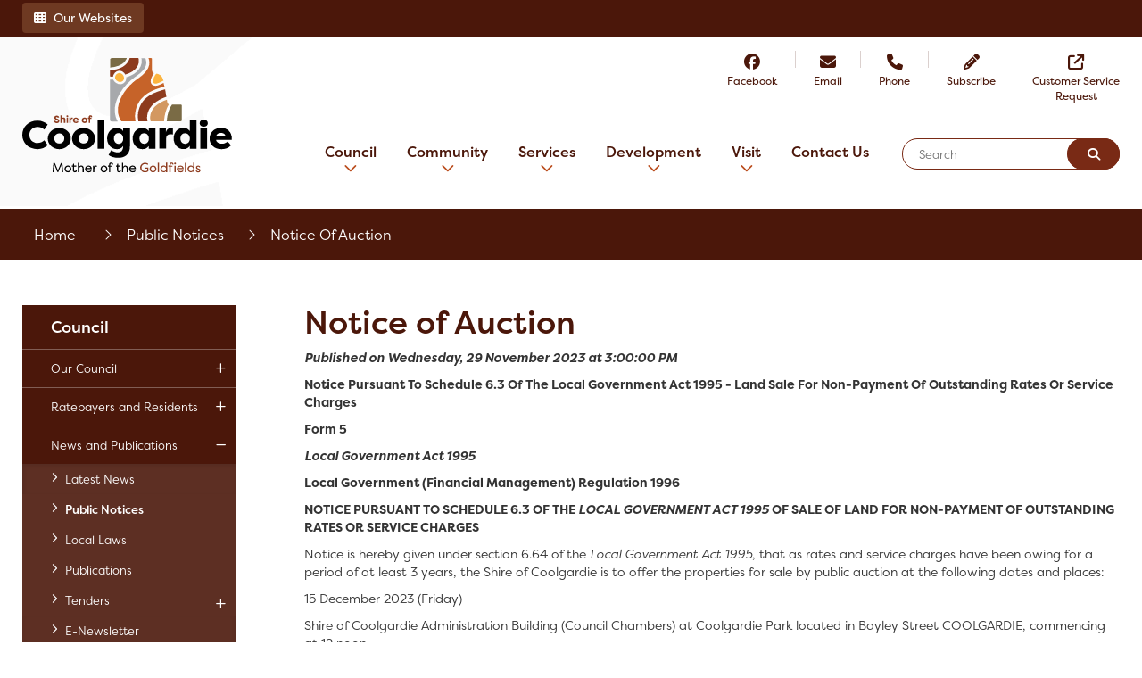

--- FILE ---
content_type: text/html; charset=utf-8
request_url: https://www.coolgardie.wa.gov.au/publicnotices/notice-of-auction/255
body_size: 75704
content:


<!--template-doctype-start-->
<!DOCTYPE html>
<!--template-doctype-end-->
<html lang="en" xmlns="http://www.w3.org/1999/xhtml">
<head><title>
	Public Notice - Notice of Auction &raquo; Coolgardie Shire Council
</title>
    <!--template-header-start-->

    <meta charset="utf-8" /><meta name="viewport" content="width=device-width, initial-scale=1.0" /><meta http-equiv="X-UA-Compatible" content="IE=edge" /><link rel="shortcut icon" href="/Profiles/coolgardie/includes/images/favicon.ico" /><link rel="apple-touch-icon" href="/Profiles/coolgardie/includes/images/favicon.png" /><link href="https://cdn2.sparkcms.com.au/4x/font-awesome/v6/css/fontawesome-all.min.css" rel="stylesheet" /><link href="/profiles/coolgardie/Includes/CSS/Bootstrap.min.css" rel="stylesheet" /><link href="/profiles/coolgardie/Includes/CSS/Layout.min.css?v=1.0" rel="stylesheet" /><link href="/profiles/coolgardie/Includes/CSS/aEditor.min.css" rel="stylesheet" /><link href="/profiles/Shared/CSS/spark/slick.min.css" rel="stylesheet" /><link href="/profiles/Shared/CSS/spark/slick-theme.min.css" rel="stylesheet" /><link href="/profiles/coolgardie/Includes/CSS/CMS.min.css" rel="stylesheet" /><link rel="stylesheet" href="https://use.typekit.net/fsz7oyv.css" />
    
    <script src="/profiles/coolgardie/Includes/Scripts/spark-scripts/jquery-3.6.0.min.js"></script>
    <script src="/profiles/coolgardie/Includes/Scripts/spark-scripts/bundle.min.js"></script>
    
    
    <script src="/profiles/coolgardie/Includes/Scripts/plugins/anchorific.min.js"></script>
    <script src="/profiles/coolgardie/Includes/Scripts/plugins/lightbox.min.js"></script>
    <script src="/profiles/coolgardie/Includes/Scripts/plugins/jscrollpane.min.js"></script>
    <script src="/profiles/coolgardie/Includes/Scripts/plugins/equalize.min.js"></script>
    <script src="/profiles/coolgardie/Includes/Scripts/plugins/jquery.smartmenus.min.js"></script>
    <script src="/profiles/coolgardie/Includes/Scripts/plugins/owl.carousel.min.js"></script>
    <script src="/profiles/coolgardie/Includes/Scripts/plugins/owl.carousel.thumbs.min.js"></script>
    <script src="/profiles/coolgardie/Includes/Scripts/plugins/imagesloaded.pkgd.min.js"></script>
    <script src="/profiles/coolgardie/Includes/Scripts/plugins/jquery-imagefill.min.js"></script>
    <script src="/profiles/coolgardie/Includes/Scripts/plugins/jquery.matchHeight.min.js"></script>
    <script src="/profiles/coolgardie/Includes/Scripts/plugins/jquery.fancybox.min.js"></script>
    <script src="/profiles/coolgardie/Includes/Scripts/plugins/mediaelement-and-player.min.js"></script>
    <script src="/profiles/coolgardie/Includes/Scripts/plugins/mediaelement-and-player-plugins.js"></script>
    <script src="/profiles/coolgardie/Includes/Scripts/plugins/wcag-utils.min.js"></script>
    <script src="/profiles/coolgardie/Includes/Scripts/plugins/js.cookie.min.js"></script>
    

    
    <link href="https://kendo.cdn.telerik.com/2022.2.510/styles/kendo.common.min.css" rel="stylesheet" /><link href="https://kendo.cdn.telerik.com/2022.2.510/styles/kendo.default.min.css" rel="stylesheet" />
    <script src="https://kendo.cdn.telerik.com/2022.2.510/js/kendo.all.min.js"></script>
    <script src="/Search/Controls/Scripts/dist/searchSuggestions.min.js"></script>

    

    
    <!--template-header-end-->
    
<!-- Google Tag Manager -->
<script>(function(w,d,s,l,i){w[l]=w[l]||[];w[l].push({'gtm.start':
new Date().getTime(),event:'gtm.js'});var f=d.getElementsByTagName(s)[0],
j=d.createElement(s),dl=l!='dataLayer'?'&l='+l:'';j.async=true;j.src=
'https://www.googletagmanager.com/gtm.js?id='+i+dl;f.parentNode.insertBefore(j,f);
})(window,document,'script','dataLayer','GTM-566MKQG');</script>
<!-- End Google Tag Manager -->
<!-- Bing Search -->
<meta name="msvalidate.01" content="2EC9ED75FDBE126674326C3577C3252B" />
<!-- Google Search -->
<meta name="google-site-verification" content="HReISUlyncTwMmLGGMxbi-wtE8MZ542BUty8aBRmvn4" /></head>
<body id="content-page">
    <!--search_ignore_begin-->
    <a href="#content" class="hidden" title="Skip to Content">Skip to Content</a>
    <form method="post" action="/publicnotices/notice-of-auction/255" onsubmit="javascript:return WebForm_OnSubmit();" id="form1">
<div class="aspNetHidden">
<input type="hidden" name="__EVENTTARGET" id="__EVENTTARGET" value="" />
<input type="hidden" name="__EVENTARGUMENT" id="__EVENTARGUMENT" value="" />
<input type="hidden" name="__VIEWSTATE" id="__VIEWSTATE" value="Wj0HGsuVIB5cqi61SwUhHJwVb/x8ZVno/Z3EdFoM8CaDCVRZWlhUGDqZIxg5ZJ76UDyjzTqQsal1fD24nxVXZK3eSPEg5/[base64]/o0BltpL8an2FiOEaf+/KjBqX3oK2WPXRPoDlGd3nOiuYp9vds8SibDN8FlH9U9/dBLUuI7YdujO6lCkuWFL2f+/2yau+g7plP90ZJ/mIt8fRK0c26yH235ijSDIvb9LldKLKGfvBXxgANp26q+4Pmgg6C7WpG+HRU62u9UI/gv3U1IA3h+F6CAJHSdehEsWcqkFLDMHsvqOhs2EUr8gEW2qnCOqs5AaW/L6bk+VvUOWyAt1mfe9SshPr02d3Y+4rpbPhFFl0x8rmT4wt6Vez/UYg/SZxBtUn517TC4zNDhbSi35gsH0ObAHOXcC1Vih0g9EXAE/Bae0V5qhnRXRGivIadbqleBe0qtk1qXoyU5GPqS/z/tTsXy5t21gOFyS69FREXACgQm4ypHbsB292xmFU6K7fK8+aqCV1BUSr+cAcYxLSqDHbK9sSqsvcdkbjTXM2MEvE2wQhJ83hXM/tOD8IjSZ3kry3dAgQkc5RV8+I/ZUKV3y6kmkcNhFKltAFqqU275MSDwCLflQvONjQLUsYdKjLwc/3a9UBpsLARyGzpQpmcTdh6i1aN7cQ3qLVv3ajqTxfX6Y1aqcK2fsA5uY5uR5tvzSDcX01fiotHbg8u2IWRg4gPHMM1Q2j/HSFhz/RVzgmVS2rYt7dS3AZT0VG0aGrdq2YBo/qa0Rt1qTlEC5QWyn+k9kcex/V2NGdUs36SAcXBmFDfxlvVSG5AfpEEb3zsVf0aqrOgjt1sVwGy79GomeCGdkliPqZ3TN3PBJLIlL/8QnQRjOlRnPf/ZZIFmQJY0CgPDdgZjOMwOWCIj01ogloQO/xsbJkMV+Afz9EX1ff1keVR/yzRPxtxwP8DhO6fFOZEd5GCqUPNbVLrbHhDtyxXWSh5hIP/4aEOJJ6+nqHCGEAABoBrKsoKw6cgqhZqJ7O3oHJvG7Mb+8gEAWOj7YJl+Au1MaiXuJbl5Af8Wlqc42pRNmlqrMI/ZbN45WBFUqzcSbyM9p7n3z5BShQJJLnsVPcQMs2eGsXWI50oJreLOqnpyJ3oWvbtrXh4iQswUTm/N+QC5bsb2x1MJ4+4qqlF9bjFdEGFQp4Sy0c44D7gACWZhUvgwRX/x9dNfE21mNJuxOUScOC6KJInjWYwE5t7di2RtkIyjo5ozsdjLTeDBi2OOAe2TAI1rFVmlkzWenESlwwQSKw3e/5tyYedCVSw+bnbIFR/+0jqTXbXaJnXeKG9o9MTb8EKPyhx+Oz/9sKyYUODPtcFXplDwcfczC/q9me5dfrViU8HzYB0X+lhOyqPzykvc7/6KgONN7QoqkrIW5RYxwTNHUE0Uql8obh8kpnsjmFSCPiR0Y0BA3oR1TihADP+LOGOW/JVb+SFS2029uBvz3NIJLYE4i5NofweHP4cQqLHChXE/MRG4+foy/7Fxr0lj8yFbFqDTaeDTDCEUzl4DxgwpbQPGc7kLvLOUgxsbf1fOXOjSVWvgkBJ3CrfKeYPJhx3SBiYOCiKQH/JVRX6eJwXBjfihSGKLTbCTA6JCyJsVi9DHvr1ATNdcsSt/HAw5mbOAup6tWe2mBTwwm2dyP9zNeqgXTynhd+SOmMBNMygXQ7gh774WinMC1SP5AmNeV+DHJN92dlJ1RKNaTOsjFxnMQomStie6Q4MXmzYFCbjAWwmvwx3akBdJH2Ib31+GyOWyA1lJ7rpeqc3JSU6jHx32bYf2HxoaXMEY1DKSOXuhLZ5Vm/SSOV60ZXjXWJaiShur4X8P9GJu9w3g5YWOUHZmgbAB/v4R4EKLwBz2EsLgYenBERXB1KjXsogUkMQqglCoYmAWHGtqk+hAh9j2F2n+w2+r9jSTl3LZWB37UHrDBQ3eK2K4cemHdcEZyk51Xm6vO/72QDqLnb5DLvO2IIxqZwOrFyd6y6BND9lY775jqrrZeKaLeOxqt8Ct/D36MJrAGfSFfekUGoQSnx/4S3qQDz2QyrIvDdBMX5STPgAEelml23zDm64zAZqjUaj2NedggKPHSScps+kNK2j4G/adkxb0wyn32nnDtcIwwYc9qWCyNRW2h5Bp5W71/zl+F8bfQmsBhFXWOeNxG3NalebkH5Lu8pdMtZ5asBUIu7MdldULXdJjLMAakrOREDSVa34zcBQdQfCYsOs5+6YR0/YFSDuWFYtKgpO9J8xzpcjn8XbH3O8hf7KqoC9wLvd2y5vCrT71YbbaQAvutqug0JIaV8P/IsZ60LyVXYu9rm4S8UECbM0Y9Ha6iSjLeLEEJPwqfI58LoQkKXGLevU6U9RGFHsZK0u72A6Uvi4GRp5kRGCMuh0fIxnl3Iz4zZWoGQ9lyJ1cdePGCF9YnRfM5ZWLaJsZlADtUPCNcbtP9Uzaf1jZ1SvvW5uQd0OkiAwB2dBvj0EkGlsK7woiXWrPvnxFbUkx9u/mVyMzbuQqLqn3PWiQQWHr6yDkaHfvMn/7KrblSdANf9a3knoC0LOWcNv/O63p2GKxg41yv0PSAXhqM/XueOg7RJgC4/9eyNUtH5rYR8Tl4SMiTbVQ42GXgfEvk3lLPRldjpefZiCQwhTW6TeRCsXbbMW2FGa3uSb/x4fe5xVfk4mSma4YSTU8R31gohE8gQhxS+jhScK3byk3koXR243SRXGC7MLgM+uEDf5GB03EhpO5ZAzAMIRIlKSNkFaROl81MQCQYh+joptJQ4cwIvCM+Z1pZGFvIlxLLlmmpGDFcrcJyK/OhYqi9D3jnyFQ7ZlUiAG+FHxFxPHUtKMv3QmPmLb7Gf9DM5dSVdK8BBwJQz9wg6q9GwEaQ2ua4kG62ke0T7cYd2RJDs0ED7Vl3piQJtwMQ==" />
</div>

<script type="text/javascript">
//<![CDATA[
var theForm = document.forms['form1'];
if (!theForm) {
    theForm = document.form1;
}
function __doPostBack(eventTarget, eventArgument) {
    if (!theForm.onsubmit || (theForm.onsubmit() != false)) {
        theForm.__EVENTTARGET.value = eventTarget;
        theForm.__EVENTARGUMENT.value = eventArgument;
        theForm.submit();
    }
}
//]]>
</script>


<script src="/WebResource.axd?d=pynGkmcFUV13He1Qd6_TZITLJbHQA-o7zFHRUU3Kusdnu02GvTAylUqnQm97mhNKl6LZWw2&amp;t=638901829900000000" type="text/javascript"></script>


<script src="/ScriptResource.axd?d=1HpV3OVB0CaEXoaafcqmhuy3qdKKTbKZduBKt5rUwqLjuX3lGACmp8S3VMehQDtIfeXr-83pCFI1HGlOKZN9MffNToAT_FRRZCbUVN_7uBiClaB_NFT2JTujfUkdJhaChwQxQg2&amp;t=7f7f23e2" type="text/javascript"></script>
<script src="/bundles/MsAjaxJs?v=KpOQnMfBL49Czhpn-KYfZHo2O2vIoYd2h_QpL2Cfgnc1" type="text/javascript"></script>
<script src="/bundles/WebFormsJs?v=x39SmKORtgFTY6MXBL1M7nPzFXmb9tjYzjLdwIl84V81" type="text/javascript"></script>
<script src="/ScriptResource.axd?d=8u3ngCqoRB16IXgFyG-fdltyak-kjqgffwx9lv5eNJUok58VOXQObP5tfQ63gToXvLCaTOppC7Mr31pAFPLj-ncYEJl5_ryQBzETEAR5UjDLVheR0&amp;t=49151084" type="text/javascript"></script>
<script src="/ScriptResource.axd?d=07MnSMeHHM2vCqrtOnuyaavpmYE3U53K5GJq-uXmFhX14mfGb66ox-3jTxF5AtXNr03Ar3_LiCkpQ3NOm0rW9ndn9YBAqr4LwrYZG25dShCbTd9s7ggDDmpf5-AuaSDewKTo0g2&amp;t=49151084" type="text/javascript"></script>
<script type="text/javascript">
//<![CDATA[
function WebForm_OnSubmit() {
if (typeof(ValidatorOnSubmit) == "function" && ValidatorOnSubmit() == false) return false;
return true;
}
//]]>
</script>

<div class="aspNetHidden">

	<input type="hidden" name="__VIEWSTATEGENERATOR" id="__VIEWSTATEGENERATOR" value="6C23095A" />
	<input type="hidden" name="__EVENTVALIDATION" id="__EVENTVALIDATION" value="PDfqNTiJgdPkyc5JHqJ0seIHx4rVBYMSocjGqQjhILOiroX0uKQOKFtdSLovF/CJYA+uwlsRSKDvn5uv0wbKGqdxdaZ5bnnrNubtXBIXa6eix5oM" />
</div>
        <script type="text/javascript">
//<![CDATA[
Sys.WebForms.PageRequestManager._initialize('ctl00$ScriptManager1', 'form1', [], [], [], 90, 'ctl00');
//]]>
</script>

        <!--template-body-start-->
        

<div class="header-top">
    <div class="container">

        <div class="dropdown our-sites pull-left">
            <button class="btn btn-header dropdown-toggle" type="button" id="dropdownMenuButton" data-toggle="dropdown" aria-haspopup="true" aria-expanded="false">
                <span class="fa fa-th pr-8"></span>Our Websites
            </button>
            <div class="dropdown-menu" aria-labelledby="dropdownMenuButton">
                
                <li><a href="https://bluebushvillage.com.au/" target="_blank" title="View the website of Bluebush Village">Bluebush Village</a></li>

            </div>
        </div>
        <div class="upper-rightside pull-right">          
        </div>
    </div>

</div>



<header class="site-header">
    <div class="container">
        <div class="header-logo">
            <a href="/" aria-label="Visit the Shire of Coolgardie website">
                <img src="/profiles/coolgardie/Includes/Images/logo-top.png" alt="site Logo" /></a>
        </div>
        <div class="upper-right">
            
            <span class="divider"></span>
            <span class="links">
                <span class="fb">
                    <a href="https://www.facebook.com/Shire-of-Coolgardie-255953994895169/" title="Visit us on Facebook" target="_blank" rel="nofollow"><span class="fab fa-facebook"></span><span class="text">Facebook</span></a>
                </span>
                <span class="divider"></span>
                <span class="email"><a href="mailto:mail@coolgardie.wa.gov.au" title="Email us"><span class="fas fa-envelope"></span><span class="text">Email</span></a></span>
                <span class="divider"></span>
                <span class="phone"><a href="tel:+61890802111" title="Call us"><span class="fas fa-phone"></span><span class="text">Phone</span></a></span>
                <span class="divider"></span>
                <span class="subscribe"><a href="/subscribe" title="Subscribe"><span class="fas fa-pencil-alt"></span><span class="text">Subscribe</span></a></span>
                <span class="divider"></span>
                <span class="service-portal"><a href="/forms/customer-service-request/79" title="Customer Service Request" target="_blank"><span class="fa-solid fa-arrow-up-right-from-square"></span><span class="text">Customer Service
                    <br />
                    Request</span></a></span>
                
            </span>

        </div>
        <div id="mobile-navbar">
            <ul>
                <li>
                    <a href="javascript:void(11)" id="btn-menu">Menu <span class="spark-icon fa fa-bars"></span></a>
                </li>
                <li class="btn-search">
                    <a href="javascript:void(10)" id="btn-search">Search <span class="spark-icon fa fa-search"></span></a>
                </li>
            </ul>
        </div>
        <div class="lower-right">
            <nav class="site-menu">
                <ul id="nav-top" class="sm sm-simple" aria-label="Website menu"><li><a title="Council" href="/council">Council</a><ul><li><a title="Council - Our Council" href="/council/our-council">Our Council</a><ul><li><a title="Council - Our Council - Elected Members" href="/profiles/elected-members">Elected Members</a></li><li><a title="Council - Our Council - Staff" href="/profiles/executive-staff">Staff</a></li><li><a title="Council - Our Council - Council Meetings" href="/council-meetings/">Council Meetings</a></li><li><a title="Council - Our Council - Registers" href="/registers">Registers</a><ul><li><a title="Our Council - Registers - Complaints" href="/registers/complaints/">Complaints</a></li><li><a title="Our Council - Registers - Gifts" href="/registers/gifts/">Gifts</a></li><li><a title="Our Council - Registers - Notifiable Gifts" href="/registers/notifiable-gifts">Notifiable Gifts</a></li><li><a title="Our Council - Registers - Training" href="/registers/training">Training</a></li><li><a title="Our Council - Registers - Delegation" target="_blank" href="https://www.coolgardie.wa.gov.au/documents/12704/register-of-delegations-20242025">Delegation</a></li></ul></li><li><a title="Council - Our Council - Employment" href="/employment/">Employment</a></li><li><a title="Council - Our Council - Policies and Plans" href="/documents/council-policies-and-plans">Policies and Plans</a></li><li><a title="Council - Our Council - LG Elections" href="/lg-elections.aspx">LG Elections</a></li><li><a title="Council - Our Council - Annual Electors Meeting" href="/annual-electors-meeting.aspx">Annual Electors Meeting</a></li><li><a title="Council - Our Council - Primary and Annual Returns" href="/council/our-council/primary-and-annual-returns.aspx">Primary and Annual Returns</a></li><li><a title="Council - Our Council - Freedom of Information" target="_blank" href="https://www.coolgardie.wa.gov.au/foi.aspx">Freedom of Information</a></li></ul></li><li><a title="Council - Ratepayers and Residents" href="/council/ratepayers-and-residents">Ratepayers and Residents</a><ul><li><a title="Council - Ratepayers and Residents - Rates" href="/council/ratepayers-and-residents/rates.aspx">Rates</a></li><li><a title="Council - Ratepayers and Residents - Fees and Charges" href="/documents/fees-and-charges">Fees and Charges</a></li><li><a title="Council - Ratepayers and Residents - Pay Online" target="_blank" href="https://www.bpoint.com.au/payments/billpayment/payment/index?billercode=1001034">Pay Online</a></li><li><a title="Council - Ratepayers and Residents - Cemetery" href="/council/ratepayers-and-residents/cemetery.aspx">Cemetery</a></li><li><a title="Council - Ratepayers and Residents - Petition Forms" target="_blank" href="/profiles/coolgardie/assets/clientdata/documents/petition_form.pdf">Petition Forms</a></li></ul></li><li><a title="Council - News and Publications" href="/council/news-and-publications">News and Publications</a><ul><li><a title="Council - News and Publications - Latest News" href="/news/">Latest News</a></li><li><a title="Council - News and Publications - Public Notices" href="/publicnotices/">Public Notices</a></li><li><a title="Council - News and Publications - Local Laws" href="/documents/local-laws">Local Laws</a></li><li><a title="Council - News and Publications - Publications" href="/council/news-and-publications/publications.aspx">Publications</a></li><li><a title="Council - News and Publications - Tenders" href="/council/news-and-publications/tenders.aspx">Tenders</a><ul><li><a title="News and Publications - Tenders - Current Tenders" href="/tenders/">Current Tenders</a></li></ul></li><li><a title="Council - News and Publications - E-Newsletter" href="/council/news-and-publications/enewsletter.aspx">E-Newsletter</a></li></ul></li><li><a title="Council - About Us" href="/council/about-us">About Us</a><ul><li><a title="Council - About Us - About" href="/council/about-us/about.aspx">About</a></li><li><a title="Council - About Us - History" href="/council/about-us/history.aspx">History</a></li><li><a title="Council - About Us - District Map" href="/council/about-us/district-map">District Map</a></li></ul></li></ul></li><li><a title="Community" href="/community">Community</a><ul><li><a title="Community - Customer Service Request" target="_blank" href="https://www.coolgardie.wa.gov.au/forms/customer-service-request/79">Customer Service Request</a></li><li><a title="Community - Living in our Shire" href="/community/living-in-our-shire">Living in our Shire</a><ul><li><a title="Community - Living in our Shire - Events" href="/events/">Events</a></li><li><a title="Community - Living in our Shire - Citizenship" href="/community/living-in-our-shire/citizenship.aspx">Citizenship</a></li><li><a title="Community - Living in our Shire - Community Assistance Fund" href="/community/living-in-our-shire/community-assistance-fund.aspx">Community Assistance Fund</a></li><li><a title="Community - Living in our Shire - St John Health Services" href="/community/living-in-our-shire/st-john-health-services.aspx">St John Health Services</a></li><li><a title="Community - Living in our Shire - Showcase Our Shire" href="/community/living-in-our-shire/showcase-our-shire.aspx">Showcase Our Shire</a></li><li><a title="Community - Living in our Shire - TransRegional Bus Service" target="_blank" href="https://www.pta.wa.gov.au/our-services/transregional">TransRegional Bus Service</a></li><li><a title="Community - Living in our Shire - Volunteering" href="/community/living-in-our-shire/volunteering.aspx">Volunteering</a></li><li><a title="Community - Living in our Shire - Western Power" href="/community/living-in-our-shire/western-power">Western Power</a></li><li><a title="Community - Living in our Shire - Public Housing Feedback" href="/community/living-in-our-shire/public-housing-feedback">Public Housing Feedback</a></li></ul></li><li><a title="Community - Facilities" href="/community/facilities">Facilities</a><ul><li><a title="Community - Facilities - Kambalda Aquatic Facility" href="/community/facilities/kambalda-aquaticfacility.aspx">Kambalda Aquatic Facility</a></li><li><a title="Community - Facilities - Coolgardie Swimming Pool" href="/community/facilities/coolgardie-swimming-pool.aspx">Coolgardie Swimming Pool</a></li><li><a title="Community - Facilities - Kambalda Community Recreation Facility" href="/community/facilities/kambalda-community-recreation-facility.aspx">Kambalda Community Recreation Facility</a></li><li><a title="Community - Facilities - Coolgardie Community Recreation Centre" href="/community/facilities/coolgardie-community-recreation-centre.aspx">Coolgardie Community Recreation Centre</a></li><li><a title="Community - Facilities - Memberships" href="/community/facilities/memberships.aspx">Memberships</a></li><li><a title="Community - Facilities - Public Toilets" href="/community/facilities/public-toilets.aspx">Public Toilets</a></li><li><a title="Community - Facilities - Parks Playgrounds and Reserves" href="/community/facilities/parks-playgrounds-reserves.aspx">Parks, Playgrounds and Reserves</a></li><li><a title="Community - Facilities - Community Bus Hire" target="_blank" href="https://www.coolgardie.wa.gov.au/community-bus-hire.aspx">Community Bus Hire</a></li></ul></li><li><a title="Community - Community Directory" href="/community/community-directory">Community Directory</a><ul><li><a title="Community - Community Directory - Business Directory" href="/listings/business-directory">Business Directory</a></li><li><a title="Community - Community Directory - Services" href="/listings/services">Services</a></li><li><a title="Community - Community Directory - Community Groups" href="/listings/community-groups">Community Groups</a></li><li><a title="Community - Community Directory - Sporting Groups" href="/listings/sporting-groups">Sporting Groups</a></li><li><a title="Community - Community Directory - Schools" href="/community/community-directory/schools.aspx">Schools</a></li><li><a title="Community - Community Directory - Day Care" href="/community/community-directory/day-care.aspx">Day Care</a></li><li><a title="Community - Community Directory - Playgroups" href="/community/community-directory/playgroups.aspx">Playgroups</a></li><li><a title="Community - Community Directory - Useful Contact Numbers" href="/community/community-directory/usefulcontact.aspx">Useful Contact Numbers</a></li></ul></li><li><a title="Community - Community Resource Centres" href="/community/community-resource-centres">Community Resource Centres</a><ul><li><a title="Community - Community Resource Centres - Coolgardie CRC News" href="/community/community-resource-centres/coolgardie-crc-news">Coolgardie CRC News</a></li><li><a title="Community - Community Resource Centres - Kambalda CRC News" href="/news/?c=21">Kambalda CRC News</a></li><li><a title="Community - Community Resource Centres - Events" href="/events/?c=4">Events</a></li><li><a title="Community - Community Resource Centres - Connecting Online" href="/community/community-resource-centres/connecting-online.aspx">Connecting Online</a></li></ul></li><li><a title="Community - Seniors" href="/community/seniors">Seniors</a><ul><li><a title="Community - Seniors - Seniors Staying Connected" href="/community/seniors/seniors-staying-connected.aspx">Seniors Staying Connected</a></li><li><a title="Community - Seniors - Senior Accommodation" href="/community/seniors/seniors-accommodation.aspx">Senior Accommodation</a></li><li><a title="Community - Seniors - Meals On Wheels" href="/community/seniors/meals-on-wheels.aspx">Meals On Wheels</a></li></ul></li></ul></li><li><a title="Services" href="/services">Services</a><ul><li><a title="Services - Bluebush Village" target="_blank" href="https://bluebushvillage.com.au/">Bluebush Village</a><ul><li><a title="Services - Bluebush Village - Book Now" target="_blank" href="https://bluebushvillage.com.au/pricing/">Book Now</a></li><li><a title="Services - Bluebush Village - Facilities" target="_blank" href="https://bluebushvillage.com.au/facilities/">Facilities</a></li></ul></li><li><a title="Services - Rangers" href="/services/rangers">Rangers</a><ul><li><a title="Services - Rangers - Animals" href="/services/rangers/animal-control.aspx">Animals</a></li><li><a title="Services - Rangers - Register Your Animal" href="/services/rangers/register-your-animal.aspx">Register Your Animal</a></li><li><a title="Services - Rangers - Camping and RVs" href="/services/rangers/camping-rvs.aspx">Camping and RVs</a></li><li><a title="Services - Rangers - Litter" href="/services/rangers/litter.aspx">Litter</a></li><li><a title="Services - Rangers - Ranger Reporting" href="/services/rangers/ranger-reporting.aspx">Ranger Reporting</a></li><li><a title="Services - Rangers - Off Road Vehicles" href="/services/rangers/off-road-vehicles.aspx">Off Road Vehicles</a></li><li><a title="Services - Rangers - Pound Manager" href="/pound">Pound Manager</a></li></ul></li><li><a title="Services - Emergency Services" href="/services/emergency-services">Emergency Services</a><ul><li><a title="Services - Emergency Services - Burning Restrictions" href="/services/emergency-services/burning.aspx">Burning Restrictions</a></li><li><a title="Services - Emergency Services - Bush Fire Information" href="/services/emergency-services/bush-fire-act.aspx">Bush Fire Information</a></li><li><a title="Services - Emergency Services - Emergency Contacts" href="/services/emergency-services/emergency-contacts.aspx">Emergency Contacts</a></li><li><a title="Services - Emergency Services - Property Preparedness Checklist" target="_blank" href="/profiles/coolgardie/assets/clientdata/are_you_ready_checklist.pdf">Property Preparedness Checklist</a></li><li><a title="Services - Emergency Services - Local Road Report" href="/services/emergency-services/roads.aspx">Local Road Report</a><ul><li><a title="Emergency Services - Local Road Report - Jaurdi Hills Road Temporary Road Closure" target="_blank" href="https://www.coolgardie.wa.gov.au/jaurdi-hills-road-temporary-road-closure-gold-project-haul-road.aspx">Jaurdi Hills Road Temporary Road Closure</a></li></ul></li><li><a title="Services - Emergency Services - Fire Control Officers" href="/services/emergency-services/fire-control-officers.aspx">Fire Control Officers</a></li></ul></li><li><a title="Services - Waste Management" href="/services/waste-management">Waste Management</a><ul><li><a title="Services - Waste Management - Kambalda Waste Transfer Station" href="/services/waste-management/kambalda-waste-facility.aspx">Kambalda Waste Transfer Station</a></li><li><a title="Services - Waste Management - Coolgardie Waste Facility" href="/services/waste-management/back-up-waste-page.aspx">Coolgardie Waste Facility</a></li><li><a title="Services - Waste Management - Residential Household Waste" href="/services/waste-management/collections.aspx">Residential Household  Waste</a></li><li><a title="Services - Waste Management - Bin Request Form" href="/forms/bin-request-form/74">Bin Request Form</a></li><li><a title="Services - Waste Management - Sewerage Connection Application" href="/forms/sewerage-connection-application/68">Sewerage Connection Application</a></li><li><a title="Services - Waste Management - Wastewater Treatment" href="/services/waste-management/wastewater-treatment.aspx">Wastewater Treatment</a></li></ul></li><li><a title="Services - Businesses" href="/services/businesses">Businesses</a><ul><li><a title="Services - Businesses - Support For Businesses" href="/services/businesses/support.aspx">Support For Businesses</a></li></ul></li></ul></li><li><a title="Development" href="/development">Development</a><ul><li><a title="Development - Planning" href="/development/planning">Planning</a><ul><li><a title="Development - Planning - Applications" href="/documents/planning-applications">Applications</a></li><li><a title="Development - Planning - Planning Application Requirements" href="/development/planning/planning-application-requirements">Planning Application Requirements</a></li><li><a title="Development - Planning - Documents" href="/documents/planning-documents">Documents</a></li><li><a title="Development - Planning - Town Planning Schemes" href="/development/planning/maps.aspx">Town Planning Schemes</a></li><li><a title="Development - Planning - Frequently Asked Questions" href="/development/planning/frequently-asked-questions">Frequently Asked Questions</a></li></ul></li><li><a title="Development - Building" href="/development/building">Building</a><ul><li><a title="Development - Building - Applications" href="/development/building/building-applications.aspx">Applications</a></li><li><a title="Development - Building - Building Permit Requirements" href="/development/building/building-permit-requirements">Building Permit Requirements</a></li><li><a title="Development - Building - Building Unauthorised Works" href="/development/building/building-unauthorised-works">Building Unauthorised Works</a></li><li><a title="Development - Building - Certificates" href="/development/building/building-certificates.aspx">Certificates</a></li><li><a title="Development - Building - Completion of Building Works" href="/development/building/completion-of-building-works">Completion of Building Works</a></li><li><a title="Development - Building - Demolition Permit" href="/development/building/demolition-permit">Demolition Permit</a></li><li><a title="Development - Building - Documents" href="/documents/building-fact-sheets">Documents</a></li><li><a title="Development - Building - Notices" href="/development/building/building-notices.aspx">Notices</a></li><li><a title="Development - Building - Occupancy Permit" href="/development/building/occupancy-permit">Occupancy Permit</a></li><li><a title="Development - Building - Request Building Plans and Building Related Documents" href="/development/building/request-building-plans-and-building-related-documents">Request Building Plans and Building Related Documents</a></li><li><a title="Development - Building - Frequently Asked Questions" href="/development/building/frequently-asked-questions">Frequently Asked Questions</a></li></ul></li><li><a title="Development - Health" href="/development/health">Health</a><ul><li><a title="Development - Health - Applications" href="/development/health/health-applications.aspx">Applications</a></li><li><a title="Development - Health - Health Documents" href="/development/health/health-documents.aspx">Health Documents</a></li><li><a title="Development - Health - Liquor Licensing" href="/documents/liquor-licencing">Liquor Licensing</a></li></ul></li><li><a title="Development - General" href="/development/general">General</a><ul><li><a title="Development - General - Asbestos Removal" href="/development/general/asbestos-removal">Asbestos Removal</a></li><li><a title="Development - General - Caravan Occupation" href="/development/general/caravan-occupation">Caravan Occupation</a></li><li><a title="Development - General - Carports" href="/development/general/carports">Carports</a></li><li><a title="Development - General - Driveways" href="/development/general/driveways">Driveways</a></li><li><a title="Development - General - Drones" href="/development/general/drones">Drones</a></li><li><a title="Development - General - Fencing Provisions" href="/development/general/fencing-provisions.aspx">Fencing Provisions</a></li><li><a title="Development - General - Granny Flats  Ancillary Dwellings" href="/development/general/granny-flats-ancillary-dwellings">Granny Flats / Ancillary Dwellings</a></li><li><a title="Development - General - Patio Pergolas and Shade Sails" href="/development/general/patio-pergolas-shade-sails">Patio, Pergolas &amp; Shade Sails</a></li><li><a title="Development - General - Repurposed and Second-hand Dwellings" href="/development/general/repurposed-and-second-hand-dwellings">Repurposed and Second-hand Dwellings</a></li><li><a title="Development - General - Sea Containers" href="/development/general/sea-containers">Sea Containers</a></li><li><a title="Development - General - Sheds and Outbuildings" href="/development/general/sheds-and-outbuildings">Sheds and Outbuildings</a></li><li><a title="Development - General - Swimming Pools" href="/development/general/swimming-pools.aspx">Swimming Pools</a></li><li><a title="Development - General - Trees" href="/development/general/trees">Trees</a></li></ul></li></ul></li><li><a title="Visit" href="/visit">Visit</a><ul><li><a title="Visit - Plan Your Trip" href="/visit/plan-your-trip">Plan Your Trip</a><ul><li><a title="Visit - Plan Your Trip - Maps" href="/visit/plan-your-trip/shire-maps.aspx">Maps</a></li><li><a title="Visit - Plan Your Trip - Camping and RVs" href="/visit/plan-your-trip/camping-rvs.aspx">Camping and RVs</a></li><li><a title="Visit - Plan Your Trip - Coolgardie Two Day Travel Itinerary" href="/visit/plan-your-trip/coolgardie-two-day-travel-itinerary.aspx">Coolgardie Two Day Travel Itinerary</a></li></ul></li><li><a title="Visit - Things to see" href="/visit/things-to-see">Things to see</a><ul><li><a title="Visit - Things to see - National Parks and Reserves" href="/visit/things-to-see/national-parks-and-reserves.aspx">National Parks and Reserves</a></li><li><a title="Visit - Things to see - Attractions" href="/visit/things-to-see/attractions.aspx">Attractions</a></li></ul></li><li><a title="Visit - Things to do" href="/visit/things-to-do">Things to do</a><ul><li><a title="Visit - Things to do - Events" href="/events/">Events</a></li><li><a title="Visit - Things to do - Visitor Centre and Museum" href="/visit/things-to-do/coolgardie-goldfields-exhibition-and-visitors-centre.aspx">Visitor Centre and Museum</a></li><li><a title="Visit - Things to do - Trails and Tracks" href="/visit/things-to-do/trails-and-tracks">Trails and Tracks</a></li><li><a title="Visit - Things to do - Nullarbor Links Golf Course" href="/visit/things-to-do/nullarbor-links.aspx">Nullarbor Links Golf Course</a></li></ul></li></ul></li><li><a title="Contact Us" href="/contact-us/">Contact Us</a></li></ul>
                <ul id="nav-top-m" class="sm"><li><a title="Council" href="/council">Council<span class="spark-icon fa fa-angle-down"></span></a><ul class="mega-menu"><li><div class="mega-menu-outer-container"><div class="mega-menu-inner-container container"><div class="mega-menu-column-outer"><div class="mega-menu-column"><ul class="mega-menu-main-nav"><li><a title="Council - Our Council" href="/council/our-council">Our Council</a><ul class="mega-menu-sublist"><li><a title="Council - Our Council - Elected Members" href="/profiles/elected-members">Elected Members</a></li><li><a title="Council - Our Council - Staff" href="/profiles/executive-staff">Staff</a></li><li><a title="Council - Our Council - Council Meetings" href="/council-meetings/">Council Meetings</a></li><li><a title="Council - Our Council - Registers" href="/registers">Registers</a></li><li><a title="Council - Our Council - Employment" href="/employment/">Employment</a></li><li><a title="Council - Our Council - Policies and Plans" href="/documents/council-policies-and-plans">Policies and Plans</a></li><li><a title="Council - Our Council - LG Elections" href="/lg-elections.aspx">LG Elections</a></li><li><a title="Council - Our Council - Annual Electors Meeting" href="/annual-electors-meeting.aspx">Annual Electors Meeting</a></li><li><a title="Council - Our Council - Primary and Annual Returns" href="/council/our-council/primary-and-annual-returns.aspx">Primary and Annual Returns</a></li><li><a title="Council - Our Council - Freedom of Information" target="_blank" href="https://www.coolgardie.wa.gov.au/foi.aspx">Freedom of Information</a></li></ul></li></ul></div><div class="mega-menu-column"><ul class="mega-menu-main-nav"><li><a title="Council - Ratepayers and Residents" href="/council/ratepayers-and-residents">Ratepayers and Residents</a><ul class="mega-menu-sublist"><li><a title="Council - Ratepayers and Residents - Rates" href="/council/ratepayers-and-residents/rates.aspx">Rates</a></li><li><a title="Council - Ratepayers and Residents - Fees and Charges" href="/documents/fees-and-charges">Fees and Charges</a></li><li><a title="Council - Ratepayers and Residents - Pay Online" target="_blank" href="https://www.bpoint.com.au/payments/billpayment/payment/index?billercode=1001034">Pay Online</a></li><li><a title="Council - Ratepayers and Residents - Cemetery" href="/council/ratepayers-and-residents/cemetery.aspx">Cemetery</a></li><li><a title="Council - Ratepayers and Residents - Petition Forms" target="_blank" href="/profiles/coolgardie/assets/clientdata/documents/petition_form.pdf">Petition Forms</a></li></ul></li></ul></div><div class="mega-menu-column"><ul class="mega-menu-main-nav"><li><a title="Council - News and Publications" href="/council/news-and-publications">News and Publications</a><ul class="mega-menu-sublist"><li><a title="Council - News and Publications - Latest News" href="/news/">Latest News</a></li><li><a title="Council - News and Publications - Public Notices" href="/publicnotices/">Public Notices</a></li><li><a title="Council - News and Publications - Local Laws" href="/documents/local-laws">Local Laws</a></li><li><a title="Council - News and Publications - Publications" href="/council/news-and-publications/publications.aspx">Publications</a></li><li><a title="Council - News and Publications - Tenders" href="/council/news-and-publications/tenders.aspx">Tenders</a></li><li><a title="Council - News and Publications - E-Newsletter" href="/council/news-and-publications/enewsletter.aspx">E-Newsletter</a></li></ul></li></ul></div><div class="mega-menu-column"><ul class="mega-menu-main-nav"><li><a title="Council - About Us" href="/council/about-us">About Us</a><ul class="mega-menu-sublist"><li><a title="Council - About Us - About" href="/council/about-us/about.aspx">About</a></li><li><a title="Council - About Us - History" href="/council/about-us/history.aspx">History</a></li><li><a title="Council - About Us - District Map" href="/council/about-us/district-map">District Map</a></li></ul></li></ul></div></div></div></div></li></ul></li><li><a title="Community" href="/community">Community<span class="spark-icon fa fa-angle-down"></span></a><ul class="mega-menu"><li><div class="mega-menu-outer-container"><div class="mega-menu-inner-container container"><div class="mega-menu-column-outer"><div class="mega-menu-column"><ul class="mega-menu-main-nav"><li><a title="Community - Customer Service Request" target="_blank" href="https://www.coolgardie.wa.gov.au/forms/customer-service-request/79">Customer Service Request</a></li><li><a title="Community - Community Resource Centres" href="/community/community-resource-centres">Community Resource Centres</a><ul class="mega-menu-sublist"><li><a title="Community - Community Resource Centres - Coolgardie CRC News" href="/community/community-resource-centres/coolgardie-crc-news">Coolgardie CRC News</a></li><li><a title="Community - Community Resource Centres - Kambalda CRC News" href="/news/?c=21">Kambalda CRC News</a></li><li><a title="Community - Community Resource Centres - Events" href="/events/?c=4">Events</a></li><li><a title="Community - Community Resource Centres - Connecting Online" href="/community/community-resource-centres/connecting-online.aspx">Connecting Online</a></li></ul></li></ul></div><div class="mega-menu-column"><ul class="mega-menu-main-nav"><li><a title="Community - Living in our Shire" href="/community/living-in-our-shire">Living in our Shire</a><ul class="mega-menu-sublist"><li><a title="Community - Living in our Shire - Events" href="/events/">Events</a></li><li><a title="Community - Living in our Shire - Citizenship" href="/community/living-in-our-shire/citizenship.aspx">Citizenship</a></li><li><a title="Community - Living in our Shire - Community Assistance Fund" href="/community/living-in-our-shire/community-assistance-fund.aspx">Community Assistance Fund</a></li><li><a title="Community - Living in our Shire - St John Health Services" href="/community/living-in-our-shire/st-john-health-services.aspx">St John Health Services</a></li><li><a title="Community - Living in our Shire - Showcase Our Shire" href="/community/living-in-our-shire/showcase-our-shire.aspx">Showcase Our Shire</a></li><li><a title="Community - Living in our Shire - TransRegional Bus Service" target="_blank" href="https://www.pta.wa.gov.au/our-services/transregional">TransRegional Bus Service</a></li><li><a title="Community - Living in our Shire - Volunteering" href="/community/living-in-our-shire/volunteering.aspx">Volunteering</a></li><li><a title="Community - Living in our Shire - Western Power" href="/community/living-in-our-shire/western-power">Western Power</a></li><li><a title="Community - Living in our Shire - Public Housing Feedback" href="/community/living-in-our-shire/public-housing-feedback">Public Housing Feedback</a></li></ul></li></ul></div><div class="mega-menu-column"><ul class="mega-menu-main-nav"><li><a title="Community - Facilities" href="/community/facilities">Facilities</a><ul class="mega-menu-sublist"><li><a title="Community - Facilities - Kambalda Aquatic Facility" href="/community/facilities/kambalda-aquaticfacility.aspx">Kambalda Aquatic Facility</a></li><li><a title="Community - Facilities - Coolgardie Swimming Pool" href="/community/facilities/coolgardie-swimming-pool.aspx">Coolgardie Swimming Pool</a></li><li><a title="Community - Facilities - Kambalda Community Recreation Facility" href="/community/facilities/kambalda-community-recreation-facility.aspx">Kambalda Community Recreation Facility</a></li><li><a title="Community - Facilities - Coolgardie Community Recreation Centre" href="/community/facilities/coolgardie-community-recreation-centre.aspx">Coolgardie Community Recreation Centre</a></li><li><a title="Community - Facilities - Memberships" href="/community/facilities/memberships.aspx">Memberships</a></li><li><a title="Community - Facilities - Public Toilets" href="/community/facilities/public-toilets.aspx">Public Toilets</a></li><li><a title="Community - Facilities - Parks Playgrounds and Reserves" href="/community/facilities/parks-playgrounds-reserves.aspx">Parks, Playgrounds and Reserves</a></li><li><a title="Community - Facilities - Community Bus Hire" target="_blank" href="https://www.coolgardie.wa.gov.au/community-bus-hire.aspx">Community Bus Hire</a></li></ul></li><li><a title="Community - Seniors" href="/community/seniors">Seniors</a><ul class="mega-menu-sublist"><li><a title="Community - Seniors - Seniors Staying Connected" href="/community/seniors/seniors-staying-connected.aspx">Seniors Staying Connected</a></li><li><a title="Community - Seniors - Senior Accommodation" href="/community/seniors/seniors-accommodation.aspx">Senior Accommodation</a></li><li><a title="Community - Seniors - Meals On Wheels" href="/community/seniors/meals-on-wheels.aspx">Meals On Wheels</a></li></ul></li></ul></div><div class="mega-menu-column"><ul class="mega-menu-main-nav"><li><a title="Community - Community Directory" href="/community/community-directory">Community Directory</a><ul class="mega-menu-sublist"><li><a title="Community - Community Directory - Business Directory" href="/listings/business-directory">Business Directory</a></li><li><a title="Community - Community Directory - Services" href="/listings/services">Services</a></li><li><a title="Community - Community Directory - Community Groups" href="/listings/community-groups">Community Groups</a></li><li><a title="Community - Community Directory - Sporting Groups" href="/listings/sporting-groups">Sporting Groups</a></li><li><a title="Community - Community Directory - Schools" href="/community/community-directory/schools.aspx">Schools</a></li><li><a title="Community - Community Directory - Day Care" href="/community/community-directory/day-care.aspx">Day Care</a></li><li><a title="Community - Community Directory - Playgroups" href="/community/community-directory/playgroups.aspx">Playgroups</a></li><li><a title="Community - Community Directory - Useful Contact Numbers" href="/community/community-directory/usefulcontact.aspx">Useful Contact Numbers</a></li></ul></li></ul></div></div></div></div></li></ul></li><li><a title="Services" href="/services">Services<span class="spark-icon fa fa-angle-down"></span></a><ul class="mega-menu"><li><div class="mega-menu-outer-container"><div class="mega-menu-inner-container container"><div class="mega-menu-column-outer"><div class="mega-menu-column"><ul class="mega-menu-main-nav"><li><a title="Services - Bluebush Village" target="_blank" href="https://bluebushvillage.com.au/">Bluebush Village</a><ul class="mega-menu-sublist"><li><a title="Services - Bluebush Village - Book Now" target="_blank" href="https://bluebushvillage.com.au/pricing/">Book Now</a></li><li><a title="Services - Bluebush Village - Facilities" target="_blank" href="https://bluebushvillage.com.au/facilities/">Facilities</a></li></ul></li><li><a title="Services - Businesses" href="/services/businesses">Businesses</a><ul class="mega-menu-sublist"><li><a title="Services - Businesses - Support For Businesses" href="/services/businesses/support.aspx">Support For Businesses</a></li></ul></li></ul></div><div class="mega-menu-column"><ul class="mega-menu-main-nav"><li><a title="Services - Rangers" href="/services/rangers">Rangers</a><ul class="mega-menu-sublist"><li><a title="Services - Rangers - Animals" href="/services/rangers/animal-control.aspx">Animals</a></li><li><a title="Services - Rangers - Register Your Animal" href="/services/rangers/register-your-animal.aspx">Register Your Animal</a></li><li><a title="Services - Rangers - Camping and RVs" href="/services/rangers/camping-rvs.aspx">Camping and RVs</a></li><li><a title="Services - Rangers - Litter" href="/services/rangers/litter.aspx">Litter</a></li><li><a title="Services - Rangers - Ranger Reporting" href="/services/rangers/ranger-reporting.aspx">Ranger Reporting</a></li><li><a title="Services - Rangers - Off Road Vehicles" href="/services/rangers/off-road-vehicles.aspx">Off Road Vehicles</a></li><li><a title="Services - Rangers - Pound Manager" href="/pound">Pound Manager</a></li></ul></li></ul></div><div class="mega-menu-column"><ul class="mega-menu-main-nav"><li><a title="Services - Emergency Services" href="/services/emergency-services">Emergency Services</a><ul class="mega-menu-sublist"><li><a title="Services - Emergency Services - Burning Restrictions" href="/services/emergency-services/burning.aspx">Burning Restrictions</a></li><li><a title="Services - Emergency Services - Bush Fire Information" href="/services/emergency-services/bush-fire-act.aspx">Bush Fire Information</a></li><li><a title="Services - Emergency Services - Emergency Contacts" href="/services/emergency-services/emergency-contacts.aspx">Emergency Contacts</a></li><li><a title="Services - Emergency Services - Property Preparedness Checklist" target="_blank" href="/profiles/coolgardie/assets/clientdata/are_you_ready_checklist.pdf">Property Preparedness Checklist</a></li><li><a title="Services - Emergency Services - Local Road Report" href="/services/emergency-services/roads.aspx">Local Road Report</a></li><li><a title="Services - Emergency Services - Fire Control Officers" href="/services/emergency-services/fire-control-officers.aspx">Fire Control Officers</a></li></ul></li></ul></div><div class="mega-menu-column"><ul class="mega-menu-main-nav"><li><a title="Services - Waste Management" href="/services/waste-management">Waste Management</a><ul class="mega-menu-sublist"><li><a title="Services - Waste Management - Kambalda Waste Transfer Station" href="/services/waste-management/kambalda-waste-facility.aspx">Kambalda Waste Transfer Station</a></li><li><a title="Services - Waste Management - Coolgardie Waste Facility" href="/services/waste-management/back-up-waste-page.aspx">Coolgardie Waste Facility</a></li><li><a title="Services - Waste Management - Residential Household Waste" href="/services/waste-management/collections.aspx">Residential Household  Waste</a></li><li><a title="Services - Waste Management - Bin Request Form" href="/forms/bin-request-form/74">Bin Request Form</a></li><li><a title="Services - Waste Management - Sewerage Connection Application" href="/forms/sewerage-connection-application/68">Sewerage Connection Application</a></li><li><a title="Services - Waste Management - Wastewater Treatment" href="/services/waste-management/wastewater-treatment.aspx">Wastewater Treatment</a></li></ul></li></ul></div></div></div></div></li></ul></li><li><a title="Development" href="/development">Development<span class="spark-icon fa fa-angle-down"></span></a><ul class="mega-menu"><li><div class="mega-menu-outer-container"><div class="mega-menu-inner-container container"><div class="mega-menu-column-outer"><div class="mega-menu-column"><ul class="mega-menu-main-nav"><li><a title="Development - Planning" href="/development/planning">Planning</a><ul class="mega-menu-sublist"><li><a title="Development - Planning - Applications" href="/documents/planning-applications">Applications</a></li><li><a title="Development - Planning - Planning Application Requirements" href="/development/planning/planning-application-requirements">Planning Application Requirements</a></li><li><a title="Development - Planning - Documents" href="/documents/planning-documents">Documents</a></li><li><a title="Development - Planning - Town Planning Schemes" href="/development/planning/maps.aspx">Town Planning Schemes</a></li><li><a title="Development - Planning - Frequently Asked Questions" href="/development/planning/frequently-asked-questions">Frequently Asked Questions</a></li></ul></li></ul></div><div class="mega-menu-column"><ul class="mega-menu-main-nav"><li><a title="Development - Building" href="/development/building">Building</a><ul class="mega-menu-sublist"><li><a title="Development - Building - Applications" href="/development/building/building-applications.aspx">Applications</a></li><li><a title="Development - Building - Building Permit Requirements" href="/development/building/building-permit-requirements">Building Permit Requirements</a></li><li><a title="Development - Building - Building Unauthorised Works" href="/development/building/building-unauthorised-works">Building Unauthorised Works</a></li><li><a title="Development - Building - Certificates" href="/development/building/building-certificates.aspx">Certificates</a></li><li><a title="Development - Building - Completion of Building Works" href="/development/building/completion-of-building-works">Completion of Building Works</a></li><li><a title="Development - Building - Demolition Permit" href="/development/building/demolition-permit">Demolition Permit</a></li><li><a title="Development - Building - Documents" href="/documents/building-fact-sheets">Documents</a></li><li><a title="Development - Building - Notices" href="/development/building/building-notices.aspx">Notices</a></li><li><a title="Development - Building - Occupancy Permit" href="/development/building/occupancy-permit">Occupancy Permit</a></li><li><a title="Development - Building - Request Building Plans and Building Related Documents" href="/development/building/request-building-plans-and-building-related-documents">Request Building Plans and Building Related Documents</a></li><li><a title="Development - Building - Frequently Asked Questions" href="/development/building/frequently-asked-questions">Frequently Asked Questions</a></li></ul></li></ul></div><div class="mega-menu-column"><ul class="mega-menu-main-nav"><li><a title="Development - Health" href="/development/health">Health</a><ul class="mega-menu-sublist"><li><a title="Development - Health - Applications" href="/development/health/health-applications.aspx">Applications</a></li><li><a title="Development - Health - Health Documents" href="/development/health/health-documents.aspx">Health Documents</a></li><li><a title="Development - Health - Liquor Licensing" href="/documents/liquor-licencing">Liquor Licensing</a></li></ul></li></ul></div><div class="mega-menu-column"><ul class="mega-menu-main-nav"><li><a title="Development - General" href="/development/general">General</a><ul class="mega-menu-sublist"><li><a title="Development - General - Asbestos Removal" href="/development/general/asbestos-removal">Asbestos Removal</a></li><li><a title="Development - General - Caravan Occupation" href="/development/general/caravan-occupation">Caravan Occupation</a></li><li><a title="Development - General - Carports" href="/development/general/carports">Carports</a></li><li><a title="Development - General - Driveways" href="/development/general/driveways">Driveways</a></li><li><a title="Development - General - Drones" href="/development/general/drones">Drones</a></li><li><a title="Development - General - Fencing Provisions" href="/development/general/fencing-provisions.aspx">Fencing Provisions</a></li><li><a title="Development - General - Granny Flats  Ancillary Dwellings" href="/development/general/granny-flats-ancillary-dwellings">Granny Flats / Ancillary Dwellings</a></li><li><a title="Development - General - Patio Pergolas and Shade Sails" href="/development/general/patio-pergolas-shade-sails">Patio, Pergolas &amp; Shade Sails</a></li><li><a title="Development - General - Repurposed and Second-hand Dwellings" href="/development/general/repurposed-and-second-hand-dwellings">Repurposed and Second-hand Dwellings</a></li><li><a title="Development - General - Sea Containers" href="/development/general/sea-containers">Sea Containers</a></li><li><a title="Development - General - Sheds and Outbuildings" href="/development/general/sheds-and-outbuildings">Sheds and Outbuildings</a></li><li><a title="Development - General - Swimming Pools" href="/development/general/swimming-pools.aspx">Swimming Pools</a></li><li><a title="Development - General - Trees" href="/development/general/trees">Trees</a></li></ul></li></ul></div></div></div></div></li></ul></li><li><a title="Visit" href="/visit">Visit<span class="spark-icon fa fa-angle-down"></span></a><ul class="mega-menu"><li><div class="mega-menu-outer-container"><div class="mega-menu-inner-container container"><div class="mega-menu-column-outer"><div class="mega-menu-column"><ul class="mega-menu-main-nav"><li><a title="Visit - Plan Your Trip" href="/visit/plan-your-trip">Plan Your Trip</a><ul class="mega-menu-sublist"><li><a title="Visit - Plan Your Trip - Maps" href="/visit/plan-your-trip/shire-maps.aspx">Maps</a></li><li><a title="Visit - Plan Your Trip - Camping and RVs" href="/visit/plan-your-trip/camping-rvs.aspx">Camping and RVs</a></li><li><a title="Visit - Plan Your Trip - Coolgardie Two Day Travel Itinerary" href="/visit/plan-your-trip/coolgardie-two-day-travel-itinerary.aspx">Coolgardie Two Day Travel Itinerary</a></li></ul></li></ul></div><div class="mega-menu-column"><ul class="mega-menu-main-nav"><li><a title="Visit - Things to see" href="/visit/things-to-see">Things to see</a><ul class="mega-menu-sublist"><li><a title="Visit - Things to see - National Parks and Reserves" href="/visit/things-to-see/national-parks-and-reserves.aspx">National Parks and Reserves</a></li><li><a title="Visit - Things to see - Attractions" href="/visit/things-to-see/attractions.aspx">Attractions</a></li></ul></li></ul></div><div class="mega-menu-column"><ul class="mega-menu-main-nav"><li><a title="Visit - Things to do" href="/visit/things-to-do">Things to do</a><ul class="mega-menu-sublist"><li><a title="Visit - Things to do - Events" href="/events/">Events</a></li><li><a title="Visit - Things to do - Visitor Centre and Museum" href="/visit/things-to-do/coolgardie-goldfields-exhibition-and-visitors-centre.aspx">Visitor Centre and Museum</a></li><li><a title="Visit - Things to do - Trails and Tracks" href="/visit/things-to-do/trails-and-tracks">Trails and Tracks</a></li><li><a title="Visit - Things to do - Nullarbor Links Golf Course" href="/visit/things-to-do/nullarbor-links.aspx">Nullarbor Links Golf Course</a></li></ul></li></ul></div><div class="mega-menu-column"></div></div></div></div></li></ul></li><li><a title="Contact Us" href="/contact-us/">Contact Us<span class="spark-icon fa fa-angle-down"></span></a></li></ul>
            </nav>
            <div class="search">
                

<div class="search-wrapper">
    <div class="search-box">
        <span>
            <input name="searchInputHeader" placeholder="Search" aria-label="Search" class="search-input ac_input input-search-control" autocomplete="off" />
            <input value="&#xf002;" tabindex="0" class="btn-search-control search-btn fa" type="button" />
        </span>
    </div>
</div>

            </div>
        </div>
    </div>
</header>




        <section class="alertsfeed">
            
        </section>

        <section id="content" class="content-section">
            <div class="breadcrumb-nav">
                <div class="container">
                    <ul class="breadcrumb"><li><a href="/" aria-label="Breadcrumbs - Home" class="bc-home">Home</a></li><li><a href="/publicnotices/" aria-label="Breadcrumbs - Public Notices" class="bc-item">Public Notices</a></li><li><a href="/publicnotices/notice-of-auction/255" aria-label="Breadcrumbs - Notice of Auction" class="bc-page">Notice of Auction</a></li></ul>

                </div>
            </div>
            <section id="site-content" class="main-content">
                <div class="container">
                    <div class="row">
                        <div class="col-md-4 col-lg-3 site-submenu">
                            <ul role='menu' aria-label='Website sub menu' class='submenu sm sm-vertical'><li role='none'><a aria-label='Sub Menu - Council' role='menuitem' href='/council' title='Council'>Council</a><ul role='group'><li role='none'><a aria-label='Sub Menu - Council - Our Council' role='menuitem' href='/council/our-council' title='Council - Our Council'>Our Council</a><ul role='group'><li role='none'><a aria-label='Sub Menu - Our Council - Elected Members' role='menuitem'  href='/profiles/elected-members' title='Our Council - Elected Members'>Elected Members</a></li><li role='none'><a aria-label='Sub Menu - Our Council - Staff' role='menuitem'  href='/profiles/executive-staff' title='Our Council - Staff'>Staff</a></li><li role='none'><a aria-label='Sub Menu - Our Council - Council Meetings' role='menuitem'  href='/council-meetings/' title='Our Council - Council Meetings'>Council Meetings</a></li><li role='none'><a aria-label='Sub Menu - Our Council - Registers' role='menuitem'  href='/registers' title='Our Council - Registers'>Registers</a><ul role='group'><li role='none'><a aria-label='Sub Menu - Registers - Complaints' role='menuitem'  href='/registers/complaints/' title='Registers - Complaints'>Complaints</a></li><li role='none'><a aria-label='Sub Menu - Registers - Gifts' role='menuitem'  href='/registers/gifts/' title='Registers - Gifts'>Gifts</a></li><li role='none'><a aria-label='Sub Menu - Registers - Notifiable Gifts' role='menuitem'  href='/registers/notifiable-gifts' title='Registers - Notifiable Gifts'>Notifiable Gifts</a></li><li role='none'><a aria-label='Sub Menu - Registers - Training' role='menuitem'  href='/registers/training' title='Registers - Training'>Training</a></li><li role='none'><a aria-label='Sub Menu - Registers - Delegation' role='menuitem' target='_blank' href='https://www.coolgardie.wa.gov.au/documents/12704/register-of-delegations-20242025' title='Registers - Delegation'>Delegation</a></li></ul></li><li role='none'><a aria-label='Sub Menu - Our Council - Employment' role='menuitem'  href='/employment/' title='Our Council - Employment'>Employment</a></li><li role='none'><a aria-label='Sub Menu - Our Council - Policies and Plans' role='menuitem'  href='/documents/council-policies-and-plans' title='Our Council - Policies and Plans'>Policies and Plans</a></li><li role='none'><a aria-label='Sub Menu - Our Council - LG Elections' role='menuitem'  href='/lg-elections.aspx' title='Our Council - LG Elections'>LG Elections</a></li><li role='none'><a aria-label='Sub Menu - Our Council - Annual Electors Meeting' role='menuitem'  href='/annual-electors-meeting.aspx' title='Our Council - Annual Electors Meeting'>Annual Electors Meeting</a></li><li role='none'><a aria-label='Sub Menu - Our Council - Primary and Annual Returns' role='menuitem'  href='/council/our-council/primary-and-annual-returns.aspx' title='Our Council - Primary and Annual Returns'>Primary and Annual Returns</a></li><li role='none'><a aria-label='Sub Menu - Our Council - Freedom of Information' role='menuitem' target='_blank' href='https://www.coolgardie.wa.gov.au/foi.aspx' title='Our Council - Freedom of Information'>Freedom of Information</a></li></ul></li><li role='none'><a aria-label='Sub Menu - Council - Ratepayers and Residents' role='menuitem' href='/council/ratepayers-and-residents' title='Council - Ratepayers and Residents'>Ratepayers and Residents</a><ul role='group'><li role='none'><a aria-label='Sub Menu - Ratepayers and Residents - Rates' role='menuitem'  href='/council/ratepayers-and-residents/rates.aspx' title='Ratepayers and Residents - Rates'>Rates</a></li><li role='none'><a aria-label='Sub Menu - Ratepayers and Residents - Fees and Charges' role='menuitem'  href='/documents/fees-and-charges' title='Ratepayers and Residents - Fees and Charges'>Fees and Charges</a></li><li role='none'><a aria-label='Sub Menu - Ratepayers and Residents - Pay Online' role='menuitem' target='_blank' href='https://www.bpoint.com.au/payments/billpayment/payment/index?billercode=1001034' title='Ratepayers and Residents - Pay Online'>Pay Online</a></li><li role='none'><a aria-label='Sub Menu - Ratepayers and Residents - Cemetery' role='menuitem'  href='/council/ratepayers-and-residents/cemetery.aspx' title='Ratepayers and Residents - Cemetery'>Cemetery</a></li><li role='none'><a aria-label='Sub Menu - Ratepayers and Residents - Petition Forms' role='menuitem' target='_blank' href='/profiles/coolgardie/assets/clientdata/documents/petition_form.pdf' title='Ratepayers and Residents - Petition Forms'>Petition Forms</a></li></ul></li><li role='none'><a aria-label='Sub Menu - Council - News and Publications' role='menuitem' href='/council/news-and-publications' title='Council - News and Publications'>News and Publications</a><ul role='group'><li role='none'><a aria-label='Sub Menu - News and Publications - Latest News' role='menuitem'  href='/news/' title='News and Publications - Latest News'>Latest News</a></li><li role='none'><a aria-label='Sub Menu - News and Publications - Public Notices' role='menuitem' class='current' href='/publicnotices/' title='News and Publications - Public Notices'>Public Notices</a></li><li role='none'><a aria-label='Sub Menu - News and Publications - Local Laws' role='menuitem'  href='/documents/local-laws' title='News and Publications - Local Laws'>Local Laws</a></li><li role='none'><a aria-label='Sub Menu - News and Publications - Publications' role='menuitem'  href='/council/news-and-publications/publications.aspx' title='News and Publications - Publications'>Publications</a></li><li role='none'><a aria-label='Sub Menu - News and Publications - Tenders' role='menuitem'  href='/council/news-and-publications/tenders.aspx' title='News and Publications - Tenders'>Tenders</a><ul role='group'><li role='none'><a aria-label='Sub Menu - Tenders - Current Tenders' role='menuitem'  href='/tenders/' title='Tenders - Current Tenders'>Current Tenders</a></li></ul></li><li role='none'><a aria-label='Sub Menu - News and Publications - E-Newsletter' role='menuitem'  href='/council/news-and-publications/enewsletter.aspx' title='News and Publications - E-Newsletter'>E-Newsletter</a></li></ul></li><li role='none'><a aria-label='Sub Menu - Council - About Us' role='menuitem' href='/council/about-us' title='Council - About Us'>About Us</a><ul role='group'><li role='none'><a aria-label='Sub Menu - About Us - About' role='menuitem'  href='/council/about-us/about.aspx' title='About Us - About'>About</a></li><li role='none'><a aria-label='Sub Menu - About Us - History' role='menuitem'  href='/council/about-us/history.aspx' title='About Us - History'>History</a></li><li role='none'><a aria-label='Sub Menu - About Us - District Map' role='menuitem' href='/council/about-us/district-map' title='About Us - District Map'>District Map</a></li></ul></li></ul></li></ul>
                        </div>
                        <div class="col-xs-12 col-md-8 col-lg-9 cp-placeholder">
                            <div>
                                <!--search_ignore_end-->
                                <!--keyoti_search_weight_boost_factor="5"-->
                                
    
<div class="publicnotices-container publicnotices-item">
    <div class="data-container">
        
        <div class="row">
            <div class="detail col-md-12">
                <h1>
                    Notice of Auction</h1>
                <p class="publish-date">
                    
                    Published on Wednesday, 29 November 2023 at 3:00:00 PM
                </p>
                <p><strong>Notice Pursuant To Schedule 6.3 Of The Local Government Act 1995 - Land Sale For Non-Payment Of Outstanding Rates Or Service Charges</strong></p>
<p><strong>Form 5</strong></p>
<p><strong><em>Local Government Act 1995</em></strong></p>
<p><strong>Local Government (Financial Management) Regulation 1996</strong></p>
<p><strong>NOTICE PURSUANT TO SCHEDULE 6.3 OF THE&nbsp;<em>LOCAL GOVERNMENT ACT 1995</em>&nbsp;OF SALE OF LAND FOR NON-PAYMENT OF OUTSTANDING RATES OR SERVICE CHARGES</strong></p>
<p>Notice is hereby given under section 6.64 of the<em>&nbsp;Local Government Act 1995</em>, that as rates and service charges have been owing for a period of at least 3 years, the Shire of Coolgardie is to offer the properties for sale by public auction at the following dates and places:</p>
<p>15 December 2023 (Friday)</p>
<p>Shire of Coolgardie Administration Building (Council Chambers) at Coolgardie Park located in Bayley Street COOLGARDIE, commencing at 12 noon</p>
<p><u>ALL enquiries to be directed to</u> :</p>
<p>&nbsp;&nbsp;&nbsp;&nbsp;&nbsp;&nbsp;&nbsp;&nbsp;&nbsp;&nbsp;&nbsp; &nbsp;&nbsp; Tony MADDOX Real Estate</p>
<p>&nbsp;&nbsp;&nbsp;&nbsp;&nbsp;&nbsp;&nbsp;&nbsp;&nbsp;&nbsp;&nbsp;100 Stirling Terrace TOODYAY WA 6566</p>
<p>&nbsp;&nbsp;&nbsp;&nbsp;&nbsp;&nbsp;&nbsp;&nbsp;&nbsp;&nbsp;&nbsp; T:&nbsp;&nbsp;&nbsp;&nbsp;&nbsp;&nbsp;&nbsp;&nbsp; 08 9574 2917&nbsp;&nbsp;&nbsp;&nbsp;&nbsp;&nbsp;&nbsp;&nbsp;&nbsp;&nbsp;&nbsp; F:&nbsp;&nbsp;&nbsp;&nbsp;&nbsp;&nbsp;&nbsp;&nbsp; 08 9574 4081</p>
<p>&nbsp;&nbsp;&nbsp;&nbsp;&nbsp;&nbsp;&nbsp;&nbsp;&nbsp;&nbsp;&nbsp; <a href="mailto:info@asktonym.com.au" title="Click for more information">info@asktonym.com.au</a></p>
<p>&nbsp;</p>
<p>The land is described per the links below:</p>
<p><strong>90 King Street COOLGARDIE</strong></p>
<p>&nbsp;<a href="https://www.realestate.com.au/property-residential+land-wa-coolgardie-203768984" title="Click for more information">https://www.realestate.com.au/property-residential+land-wa-coolgardie-203768984</a></p>
<p><strong>41 Lindsay Street COOLGARDIE</strong></p>
<p><a href="https://www.realestate.com.au/property-residential+land-wa-coolgardie-203769056" title="Click for more information">https://www.realestate.com.au/property-residential+land-wa-coolgardie-203769056</a></p>
<p><strong>9 Lady Loch Road COOLGARDIE<br /><a href="https://www.realestate.com.au/property-residential+land-wa-coolgardie-203784636" title="Click for more information">https://www.realestate.com.au/property-residential+land-wa-coolgardie-203784636</a><br /></strong></p>
<p><strong>11 Lady Loch Road COOLGARDIE</strong></p>
<p><a href="https://www.realestate.com.au/property-residential+land-wa-coolgardie-203769308" title="Click for more information">https://www.realestate.com.au/property-residential+land-wa-coolgardie-203769308</a></p>
<p><strong>53 Sylvester Street COOLGARDIE</strong></p>
<p><a href="https://www.realestate.com.au/property-house-wa-coolgardie-143635940" title="Click for more information">https://www.realestate.com.au/property-house-wa-coolgardie-143635940</a></p>
<p><strong>68 Sylvester Street COOLGARDIE</strong></p>
<p><a href="https://www.realestate.com.au/property-residential+land-wa-coolgardie-203769176" title="Click for more information">https://www.realestate.com.au/property-residential+land-wa-coolgardie-203769176</a></p>
<p><strong>72 Woodward Street COOLGARDIE</strong></p>
<p><a href="https://www.realestate.com.au/property-residential+land-wa-coolgardie-203769188" title="Click for more information">https://www.realestate.com.au/property-residential+land-wa-coolgardie-203769188</a></p>
<p><strong>97 King Street COOLGARDIE</strong></p>
<p>&nbsp;<a href="https://www.realestate.com.au/property-residential+land-wa-coolgardie-203768960" title="Click for more information">https://www.realestate.com.au/property-residential+land-wa-coolgardie-203768960</a></p>
<p><br />Signed for and on behalf of the Shire of Coolgardie this 29 day of November 2023.</p>
<p>Robert Hicks</p>
<p><strong>Acting Chief Executive Officer</strong></p>
<p>&nbsp;</p>
            </div>
            <div class="side-panel hidden">
                
            </div>
        </div>
        <!--search_ignore_begin-->

        <div class="pn-button-row">
            <div class="module-return-container">
                <div class="module-return">
                    <a class="btn btn-primary" title="Back to Search Results" href="/publicnotices/">Back to All Items</a>
                    
                </div>
            </div>
        </div>

        
        <!--search_ignore_end-->
    </div>
</div>


                                <!--search_ignore_begin-->
                            </div>
                        </div>
                    </div>
                </div>
            </section>
        </section>

        

<footer class="site-footer">
    <div class="container">
        <div class="row">
            <div class="col-xs-12 col-sm-6 col-md-4 col-lg-3 contact details">
                
<div class="Footer-Contact-Details_container content-area">
    <h2 style="font-size: 1.4em;">Contact Us</h2>
<ul>
<li class="phone"><span class="fa fa-phone"></span><a href="tel:+61890802111" title="Call the Shire of Coolgardie">(08) 9080 2111</a></li>
<li class="email"><span class="fa fa-envelope"></span><a href="mailto:mail@coolgardie.wa.gov.au" title="Email the Shire of Coolgardie">mail@coolgardie.wa.gov.au</a></li>
</ul>
<ul>
<li><span class="fab fa-facebook-square"></span><a href="https://www.facebook.com/Shire-of-Coolgardie-255953994895169/" rel="nofollow noopener" title="Follow us on Facebook" target="_blank">Follow Us On Facebook</a></li>
<li><span class="fab fa-instagram"></span><a href="https://www.instagram.com/coolgardievisitorscentre/" rel="nofollow noopener" title="Follow us on Instagram" target="_blank">Follow Us On Instagram</a></li>
</ul>
</div>
            </div>
            <div class="col-xs-12 col-sm-6 col-md-4 col-lg-4 address details">
                
<div class="Footer-Location_container content-area">
    <p><strong>Address</strong></p>
<ul>
<li class="address"><span class="fa fa-map-marker-alt"></span>Irish Mulga Drive, Kambalda WA 6442</li>
<li class="address"><span class="fa fa-map-marker-alt"></span>Sylvester Street, Coolgardie WA 6429</li>
<li class="email"><span class="fa fa-envelope"></span>PO Box 138, Kambalda WA 6442</li>
</ul>
<p>&copy; Shire of Coolgardie 2023</p>
<ul>
<li><a href="/accessibility-notice.aspx" title="Accessibility Notice - View Details">Accessibility Notice</a></li>
<li><a href="/privacy-policy.aspx" title="Privacy Policy - View Details">Privacy Policy</a></li>
<li><a href="/disclaimer.aspx" title="Discliamer - View Details">Disclaimer</a></li>
</ul>
</div>
            </div>
            <div class="col-xs-12 col-sm-6 col-md-4 col-lg-3 fire">
                <a href="https://www.coolgardie.wa.gov.au/services/fire-and-emergency/bush-fire-act.aspx" class="block">
                <div class="fire-wrapper">
                
<article class="col-fireratings">
    <div class="rating moderate"></div>

    
</article>

                </div>
                    </a>
            </div>
            <div class="col-xs-12 col-sm-6 col-md-12 col-lg-2 logo">
                <img src="/profiles/coolgardie/Includes/Images/sitelogo.png" alt="Footer logo" />
                <object class="mc-walga-widget" aria-label="CouncilConnect Website by Market Creations Agency" title="CouncilConnect Website by Market Creations Agency" type="image/svg+xml" data="/profiles/coolgardie/Includes/Images/cc-white.svg"  height="67"></object>
            </div>
        </div>
       
    </div>
</footer>
<div class="footer-lower">
    <div class="container">
     <div class="row">
            <div class ="col-xs-12">
                <p>The Shire of Coolgardie acknowledges the Traditional Owners of the land, on which we meet and pay our respects to Elders past, present and emerging.</p>
            </div>
        </div>
        </div>
</div>
<input type="submit" name="ctl00$footer$Button1" value="Button" onclick="javascript:WebForm_DoPostBackWithOptions(new WebForm_PostBackOptions(&quot;ctl00$footer$Button1&quot;, &quot;&quot;, true, &quot;&quot;, &quot;&quot;, false, false))" id="footer_Button1" class="sr-only" />
        
        <script src="/profiles/coolgardie/Includes/Scripts/plugins/slick.min.js"></script>
        <script src="/profiles/coolgardie/Includes/Scripts/main.min.js?v=1.0"></script>
        <script src="/profiles/coolgardie/Includes/Scripts/mobile-nav.min.js"></script>
        <script src="/profiles/shared/scripts/spark-shared.min.js"></script>
        <script src="https://cdn.userway.org/widget.js" data-account="7wHLNQeixk"></script>
        
        <!--template-body-end-->
        
        <script type='text/javascript' src='/bundles/coolgardie/scripts?v=a10Xwb55Q6y36hRIrlkNVt3-M6Pd65UtoYVXDR2xbkc1'></script>
    

<script type="text/javascript">
//<![CDATA[

var Page_ValidationActive = false;
if (typeof(ValidatorOnLoad) == "function") {
    ValidatorOnLoad();
}

function ValidatorOnSubmit() {
    if (Page_ValidationActive) {
        return ValidatorCommonOnSubmit();
    }
    else {
        return true;
    }
}
        //]]>
</script>
</form>
    <!--search_ignore_end-->
<script type="text/javascript" src="https://cdn.infisecure.com/barracuda.js"></script><script type="text/javascript" src="/bnith__fxhNa1pGVqRWfxocnIsGBURO5YNP4IUgLhtpc0cVvSW0uT0rjsfNHgusSrDtZXC5cW-ARQJX93Q="></script> <script language="JavaScript" type="text/javascript">const _0x35e8=['visitorId','18127kSXadA','356575NPKVMA','7306axxsAH','get','657833TzFjkt','717302TQdBjl','34lMHocq','x-bni-rncf=1765462472077;expires=Thu, 01 Jan 2037 00:00:00 UTC;path=/;','61XMWbpU','cookie',';expires=Thu, 01 Jan 2037 00:00:00 UTC;path=/;','then','651866OSUgMa','811155xdatvf','x-bni-fpc='];function _0x258e(_0x5954fe,_0x43567d){return _0x258e=function(_0x35e81f,_0x258e26){_0x35e81f=_0x35e81f-0x179;let _0x1280dc=_0x35e8[_0x35e81f];return _0x1280dc;},_0x258e(_0x5954fe,_0x43567d);}(function(_0x5674de,_0xdcf1af){const _0x512a29=_0x258e;while(!![]){try{const _0x55f636=parseInt(_0x512a29(0x17b))+-parseInt(_0x512a29(0x179))*parseInt(_0x512a29(0x17f))+-parseInt(_0x512a29(0x183))+-parseInt(_0x512a29(0x184))+parseInt(_0x512a29(0x187))*parseInt(_0x512a29(0x17d))+parseInt(_0x512a29(0x188))+parseInt(_0x512a29(0x17c));if(_0x55f636===_0xdcf1af)break;else _0x5674de['push'](_0x5674de['shift']());}catch(_0xd3a1ce){_0x5674de['push'](_0x5674de['shift']());}}}(_0x35e8,0x6b42d));function getClientIdentity(){const _0x47e86b=_0x258e,_0x448fbc=FingerprintJS['load']();_0x448fbc[_0x47e86b(0x182)](_0x4bb924=>_0x4bb924[_0x47e86b(0x17a)]())[_0x47e86b(0x182)](_0x2f8ca1=>{const _0x44872c=_0x47e86b,_0xa48f50=_0x2f8ca1[_0x44872c(0x186)];document[_0x44872c(0x180)]=_0x44872c(0x185)+_0xa48f50+_0x44872c(0x181),document[_0x44872c(0x180)]=_0x44872c(0x17e);});}getClientIdentity();</script></body>


</html>


--- FILE ---
content_type: text/css
request_url: https://www.coolgardie.wa.gov.au/profiles/coolgardie/Includes/CSS/Layout.min.css?v=1.0
body_size: 95129
content:
@charset "UTF-8";.modal-fader{top:0;bottom:0;left:0;right:0;position:fixed;background:rgba(0,0,0,.4);z-index:2;display:none;}#mobile-navbar{border-top:1px solid rgba(255,255,255,.2);background:#4b170a;}#mobile-navbar:before,#mobile-navbar:after{content:" ";display:table;}#mobile-navbar:after{clear:both;}@media(min-width:720px){#mobile-navbar{display:none;}}#mobile-navbar ul{list-style-type:none;padding:0;margin:0;position:relative;z-index:10;}#mobile-navbar ul:before,#mobile-navbar ul:after{content:" ";display:table;}#mobile-navbar ul:after{clear:both;}#mobile-navbar ul li{float:left;width:50%;text-align:center;}#mobile-navbar ul li a,#mobile-navbar ul li a:visited,#mobile-navbar ul li a:link{color:#fff;font-size:.889em;text-decoration:none;padding:1em 1.5em;display:block;-moz-transition:background ease-in-out .2s;-o-transition:background ease-in-out .2s;-webkit-transition:background ease-in-out .2s;transition:background ease-in-out .2s;}#mobile-navbar ul li a .spark-icon,#mobile-navbar ul li a:visited .spark-icon,#mobile-navbar ul li a:link .spark-icon{margin-left:.5em;}#mobile-navbar ul li a:first-child,#mobile-navbar ul li a:visited:first-child,#mobile-navbar ul li a:link:first-child{border-right:1px solid rgba(255,255,255,.2);}#mobile-navbar ul li a:hover,#mobile-navbar ul li a:active,#mobile-navbar ul li a:visited:hover,#mobile-navbar ul li a:visited:active,#mobile-navbar ul li a:link:hover,#mobile-navbar ul li a:link:active{background:#4b170a;}.search{position:relative;width:100%;display:none;padding:0;}@media(min-width:720px){.search{display:block;}}@media(min-width:992px){.search{width:auto;display:inline-block;}}.search .search-input{font-size:13px;color:#949494;padding:0 18px;line-height:34px;height:45px;border:#e1e1e1 solid 1px;width:100%;}@media(min-width:992px){.search .search-input{width:260px;}}.search .search-btn{position:absolute;right:0;bottom:0;height:45px;-moz-border-radius:0;-webkit-border-radius:0;border-radius:0;border:0;background:#4b170a;color:#fff;-moz-transition:background .25s ease;-o-transition:background .25s ease;-webkit-transition:background .25s ease;transition:background .25s ease;width:38px;background-repeat:no-repeat;background-position:center 45%;}@media(min-width:1280px){.search .search-btn{width:49px;}}.search .search-btn:hover{border-color:#ccc;background-color:#341007;}@media(min-width:720px){.mobile-search{display:none!important;}}.search-shown i:before{content:"";padding-left:2px;}.search-toggled{background:#4b170a;}.search-toggled i:before{content:"";padding-left:2px;}.wcag-highcontrast #mobile-navbar{background:#6f6;}.wcag-highcontrast #mobile-navbar ul li a,.wcag-highcontrast #mobile-navbar ul li a:visited,.wcag-highcontrast #mobile-navbar ul li a:link{color:#000;}.wcag-highcontrast #mobile-navbar ul li a:hover,.wcag-highcontrast #mobile-navbar ul li a:active,.wcag-highcontrast #mobile-navbar ul li a:visited:hover,.wcag-highcontrast #mobile-navbar ul li a:visited:active,.wcag-highcontrast #mobile-navbar ul li a:link:hover,.wcag-highcontrast #mobile-navbar ul li a:link:active{background:#6f6;}.wcag-highcontrast .search .search-input{color:#000;border:#6f6 solid 1px;}.wcag-highcontrast .search .search-btn{background:#000;color:#6f6;}.wcag-highcontrast .search .search-btn:hover{border-color:#6f6;background-color:#6f6;color:#000;}.sm{position:relative;z-index:9999;}.sm,.sm ul,.sm li{display:block;list-style:none;margin:0;padding:0;line-height:normal;direction:ltr;text-align:left;-webkit-tap-highlight-color:rgba(0,0,0,0);}.sm-rtl,.sm-rtl ul,.sm-rtl li{direction:rtl;text-align:right;}.sm>li>h1,.sm>li>h2,.sm>li>h3,.sm>li>h4,.sm>li>h5,.sm>li>h6{margin:0;padding:0;}.sm ul{display:none;}.sm li,.sm a{position:relative;}.sm a{display:block;}.sm a.disabled{cursor:not-allowed;}.sm:after{content:" ";display:block;height:0;font:0/0 serif;clear:both;visibility:hidden;overflow:hidden;}.sm,.sm *,.sm *:before,.sm *:after{-moz-box-sizing:border-box;-webkit-box-sizing:border-box;box-sizing:border-box;}.site-submenu ul.submenu{background:#4b170a;max-width:240px;list-style-type:none;padding:0;margin:0;border:0;border-radius:0;box-shadow:none;z-index:3;}.site-submenu ul.submenu>li>ul>li{border-top:1px solid rgba(255,255,255,.3);}.site-submenu ul{list-style-type:none;padding:0;margin:0;border:0;border-radius:0;box-shadow:none;}.site-submenu ul li{float:none;}.site-submenu ul li:last-child{border-bottom:0;}.site-submenu ul li ul:before,.site-submenu ul li ul:after{display:none;}.site-submenu ul li ul ul{background:rgba(255,255,255,.1);}.site-submenu ul li ul ul li:first-child{box-shadow:inset 1px 2px 5px rgba(0,0,0,.1);}.site-submenu ul li ul ul li:last-child{box-shadow:inset -1px -2px 5px rgba(0,0,0,.1);}.site-submenu ul li ul ul li a{padding-left:48px;padding-top:8px;padding-bottom:8px;}.site-submenu ul li ul ul li a:before{display:block;display:inline-block;font:normal normal normal 14px/1 "Font Awesome 5 Pro";font-size:inherit;text-rendering:auto;-webkit-font-smoothing:antialiased;-moz-osx-font-smoothing:grayscale;content:"";position:absolute;left:32px;top:0;padding-top:8px;font-size:inherit;line-height:1.2em;}.site-submenu ul li ul ul li a li ul li a{padding-left:56px;}.site-submenu ul li a{text-decoration:none;display:block;position:relative;white-space:normal!important;cursor:pointer;padding:12px 32px;padding-right:38px;border-radius:0!important;font-size:.929em;color:#fff;text-transform:none;margin:0;border-bottom:0;}.site-submenu ul li a:hover{background:rgba(0,0,0,.2)!important;}.site-submenu ul li a.current{font-weight:500;}.site-submenu ul li a span{position:absolute;right:0;top:0;padding:12px;-moz-transition:background ease .3s;-o-transition:background ease .3s;-webkit-transition:background ease .3s;transition:background ease .3s;}.site-submenu ul li a span:hover,.site-submenu ul li a span:active{background:rgba(0,0,0,.1);}.site-submenu ul li a span:after{display:block;display:inline-block;font:normal normal normal 14px/1 "Font Awesome 5 Pro";font-size:inherit;text-rendering:auto;-webkit-font-smoothing:antialiased;-moz-osx-font-smoothing:grayscale;content:"";}.site-submenu ul li a.highlighted span:after{content:"";}.site-submenu ul li a.highlighted{background:none;}.site-submenu>ul>li>a{font-size:18px!important;font-family:inherit!important;font-weight:500!important;}.site-submenu>ul>li>a:hover{background:rgba(0,0,0,.1);}.site-submenu>ul>li>a span{display:none;}@media(max-width:991px){.site-submenu{display:none;}}.wcag-highcontrast .site-submenu ul.submenu{background:#231f20;}.wcag-highcontrast .site-submenu ul li{float:none;}.wcag-highcontrast .site-submenu ul li a{color:#6f6;}.wcag-highcontrast .site-submenu ul li a:hover{background:#6f6!important;color:#000;}.breadcrumb-nav{background-color:#4b170a;border-top:1px solid #fff;}.breadcrumb{margin:0;padding:0;}.breadcrumb li{margin:0;padding:0;color:inherit;float:left;color:#fff;font-size:16px;line-height:16px;}.breadcrumb li:after{font-family:"Font Awesome 5 Pro";display:inline-block;float:left;padding:1em 8px;content:"";line-height:16px;}.breadcrumb li:first-child:after{display:none;}.breadcrumb li a{text-decoration:none;color:inherit;margin:0;padding:16px 8px;display:inline-block;background:transparent;font-family:"filson-pro",Helvetica,Arial,sans-serif;font-size:16px;}.breadcrumb li a:hover{text-decoration:none;background:transparent;color:#ffa42a;}.breadcrumb li a.bc-home:after{content:"";font-family:"Font Awesome 5 Pro";float:left;margin-right:.3em;}.wcag-highcontrast .breadcrumb-nav{background-color:#000;}.wcag-highcontrast .breadcrumb-nav a:hover{color:#6f6;}.alert-primary{background-color:#e87052;border-color:#461609;color:#3e1308;}.alert-primary hr{border-top-color:#300f06;}.alert-primary .alert-link{color:#100502;}.alert-primary .alert-link{color:#2c0d06;}span.h1,span.h2,span.h3,span.h4,span.h5,span.h6{display:block;}.bg-text-color{background-color:#333;}.text-white *{color:#fff;}.font-family-base{font-family:"filson-pro",Helvetica,Arial,sans-serif;}.font-family-headings{font-family:inherit;}.btn-reverse{color:#fff;background-color:transparent;border-color:#fff;-moz-transition:cubic-bezier(.4,0,.2,1) background .3s,cubic-bezier(.4,0,.2,1) color .3s;-o-transition:cubic-bezier(.4,0,.2,1) background .3s,cubic-bezier(.4,0,.2,1) color .3s;-webkit-transition:cubic-bezier(.4,0,.2,1) background .3s,cubic-bezier(.4,0,.2,1) color .3s;transition:cubic-bezier(.4,0,.2,1) background .3s,cubic-bezier(.4,0,.2,1) color .3s;}.btn-reverse:hover,.btn-reverse:focus,.btn-reverse.focus,.btn-reverse:active,.btn-reverse.active,.open>.btn-reverse.dropdown-toggle{color:#fff;background-color:rgba(0,0,0,0);border-color:#e0e0e0;}.btn-reverse:active,.btn-reverse.active,.open>.btn-reverse.dropdown-toggle{background-image:none;}.btn-reverse.disabled,.btn-reverse.disabled:hover,.btn-reverse.disabled:focus,.btn-reverse.disabled.focus,.btn-reverse.disabled:active,.btn-reverse.disabled.active,.btn-reverse[disabled],.btn-reverse[disabled]:hover,.btn-reverse[disabled]:focus,.btn-reverse[disabled].focus,.btn-reverse[disabled]:active,.btn-reverse[disabled].active,fieldset[disabled] .btn-reverse,fieldset[disabled] .btn-reverse:hover,fieldset[disabled] .btn-reverse:focus,fieldset[disabled] .btn-reverse.focus,fieldset[disabled] .btn-reverse:active,fieldset[disabled] .btn-reverse.active{background-color:transparent;border-color:#fff;}.btn-reverse .badge{color:transparent;background-color:#fff;}.btn-reverse:hover{background:#fff;color:#4b170a;}.btn-white{color:#4b170a;background-color:#fff;border-color:#fff;-moz-transition:cubic-bezier(.4,0,.2,1) background .3s,cubic-bezier(.4,0,.2,1) color .3s;-o-transition:cubic-bezier(.4,0,.2,1) background .3s,cubic-bezier(.4,0,.2,1) color .3s;-webkit-transition:cubic-bezier(.4,0,.2,1) background .3s,cubic-bezier(.4,0,.2,1) color .3s;transition:cubic-bezier(.4,0,.2,1) background .3s,cubic-bezier(.4,0,.2,1) color .3s;}.btn-white:hover,.btn-white:focus,.btn-white.focus,.btn-white:active,.btn-white.active,.open>.btn-white.dropdown-toggle{color:#4b170a;background-color:#e6e6e6;border-color:#e0e0e0;}.btn-white:active,.btn-white.active,.open>.btn-white.dropdown-toggle{background-image:none;}.btn-white.disabled,.btn-white.disabled:hover,.btn-white.disabled:focus,.btn-white.disabled.focus,.btn-white.disabled:active,.btn-white.disabled.active,.btn-white[disabled],.btn-white[disabled]:hover,.btn-white[disabled]:focus,.btn-white[disabled].focus,.btn-white[disabled]:active,.btn-white[disabled].active,fieldset[disabled] .btn-white,fieldset[disabled] .btn-white:hover,fieldset[disabled] .btn-white:focus,fieldset[disabled] .btn-white.focus,fieldset[disabled] .btn-white:active,fieldset[disabled] .btn-white.active{background-color:#fff;border-color:#fff;}.btn-white .badge{color:#fff;background-color:#4b170a;}.btn-white:hover{background:transparent;color:#fff;}.btn-glass{color:#fff;background-color:rgba(0,0,0,.15);border-color:transparent;border:0;}.btn-glass:hover,.btn-glass:focus,.btn-glass.focus,.btn-glass:active,.btn-glass.active,.open>.btn-glass.dropdown-toggle{color:#fff;background-color:rgba(0,0,0,.15);border-color:rgba(0,0,0,0);}.btn-glass:active,.btn-glass.active,.open>.btn-glass.dropdown-toggle{background-image:none;}.btn-glass.disabled,.btn-glass.disabled:hover,.btn-glass.disabled:focus,.btn-glass.disabled.focus,.btn-glass.disabled:active,.btn-glass.disabled.active,.btn-glass[disabled],.btn-glass[disabled]:hover,.btn-glass[disabled]:focus,.btn-glass[disabled].focus,.btn-glass[disabled]:active,.btn-glass[disabled].active,fieldset[disabled] .btn-glass,fieldset[disabled] .btn-glass:hover,fieldset[disabled] .btn-glass:focus,fieldset[disabled] .btn-glass.focus,fieldset[disabled] .btn-glass:active,fieldset[disabled] .btn-glass.active{background-color:rgba(0,0,0,.15);border-color:transparent;}.btn-glass .badge{color:rgba(0,0,0,.15);background-color:#fff;}.btn-glass:hover{background:rgba(0,0,0,.3);}.hr-primary{border-color:#4b170a;}.container-no-padding{padding-left:0;padding-right:0;}.container-no-padding .row{margin-left:0;margin-right:0;}.container-no-padding .row div[class*=col-]{padding:0;}@media(max-width:719px){.container-no-padding-xs{padding-left:0;padding-right:0;}.container-no-padding-xs .row{margin-left:0;margin-right:0;}.container-no-padding-xs .row div[class*=col-]{padding:0;}}@media(min-width:720px){.container-double-gutter>.row{margin-left:-32px;margin-right:-32px;}.container-double-gutter>.row>div[class*=col]{padding-left:32px;padding-right:32px;}}.col-xs-5ths,.col-sm-5ths,.col-md-5ths,.col-lg-5ths{position:relative;min-height:1px;padding-right:16px;padding-left:16px;}.col-xs-5ths{width:20%;float:left;}@media(min-width:768px){.col-sm-5ths{width:20%;float:left;}}@media(min-width:992px){.col-md-5ths{width:20%;float:left;}}@media(min-width:1200px){.col-lg-5ths{width:20%;float:left;}}.m-0{margin:0;}.mt-0{margin-top:0;}.mb-0{margin-top:0;}.pv-2{padding-top:2px;padding-bottom:2px;}.pv-4{padding-top:4px;padding-bottom:4px;}.pv-6{padding-top:6px;padding-bottom:6px;}.pv-8{padding-top:8px;padding-bottom:8px;}.pv-10{padding-top:10px;padding-bottom:10px;}.pv-12{padding-top:12px;padding-bottom:12px;}.pv-16{padding-top:16px;padding-bottom:16px;}.pv-20{padding-top:20px;padding-bottom:20px;}.pv-24{padding-top:24px;padding-bottom:24px;}.pv-28{padding-top:28px;padding-bottom:28px;}.pv-32{padding-top:32px;padding-bottom:32px;}.pv-56{padding-top:48px;padding-bottom:48px;}@media(min-width:720px){.pv-56{padding-top:56px;padding-bottom:56px;}}.pv-64{padding-top:48px;padding-bottom:48px;}@media(min-width:720px){.pv-64{padding-top:64px;padding-bottom:64px;}}.pv-76{padding-top:48px;padding-bottom:48px;}@media(min-width:720px){.pv-76{padding-top:76px;padding-bottom:76px;}}.pv-120{padding-top:76px;padding-bottom:76px;}@media(min-width:720px){.pv-120{padding-top:120px;padding-bottom:120px;}}.ph-2{padding-left:2px;padding-right:2px;}.ph-4{padding-left:4px;padding-right:4px;}.ph-6{padding-left:6px;padding-right:6px;}.ph-8{padding-left:8px;padding-right:8px;}.ph-10{padding-left:10px;padding-right:10px;}.ph-12{padding-left:12px;padding-right:12px;}.ph-16{padding-left:16px;padding-right:16px;}.ph-20{padding-left:20px;padding-right:20px;}.ph-24{padding-left:24px;padding-right:24px;}.ph-28{padding-left:28px;padding-right:28px;}.ph-32{padding-left:32px;padding-right:32px;}.ph-64{padding-left:48px;padding-right:48px;}@media(min-width:720px){.ph-64{padding-left:64px;padding-right:64px;}}.ph-76{padding-left:48px;padding-right:48px;}@media(min-width:720px){.ph-76{padding-left:76px;padding-right:76px;}}.ph-120{padding-left:48px;padding-right:48px;}@media(min-width:720px){.ph-120{padding-left:120px;padding-right:120px;}}.pt-2{padding-top:2px;}.pt-4{padding-top:4px;}.pt-6{padding-top:6px;}.pt-8{padding-top:8px;}.pt-10{padding-top:10px;}.pt-12{padding-top:12px;}.pt-16{padding-top:16px;}.pt-20{padding-top:20px;}.pt-24{padding-top:24px;}.pt-28{padding-top:28px;}.pt-32{padding-top:32px;}.pt-64{padding-top:48px;}@media(min-width:720px){.pt-64{padding-top:64px;}}.pt-76{padding-top:48px;}@media(min-width:720px){.pt-76{padding-top:76px;}}.pr-2{padding-right:2px;}.pr-4{padding-right:4px;}.pr-6{padding-right:6px;}.pr-8{padding-right:8px;}.pr-10{padding-right:10px;}.pr-12{padding-right:12px;}.pr-16{padding-right:16px;}.pr-20{padding-right:20px;}.pr-24{padding-right:24px;}.pr-28{padding-right:28px;}.pr-32{padding-right:32px;}.pr-64{padding-right:48px;}@media(min-width:720px){.pr-64{padding-right:64px;}}.pr-76{padding-right:48px;}@media(min-width:720px){.pr-76{padding-right:76px;}}.pb-2{padding-bottom:2px;}.pb-4{padding-bottom:4px;}.pb-6{padding-bottom:6px;}.pb-8{padding-bottom:8px;}.pb-10{padding-bottom:10px;}.pb-12{padding-bottom:12px;}.pb-16{padding-bottom:16px;}.pb-20{padding-bottom:20px;}.pb-24{padding-bottom:24px;}.pb-28{padding-bottom:28px;}.pb-32{padding-bottom:32px;}.pb-64{padding-bottom:48px;}@media(min-width:720px){.pb-64{padding-bottom:64px;}}.pb-76{padding-bottom:48px;}@media(min-width:720px){.pb-76{padding-bottom:76px;}}.pl-2{padding-left:2px;}.pl-4{padding-left:4px;}.pl-6{padding-left:6px;}.pl-8{padding-left:8px;}.pl-10{padding-left:10px;}.pl-12{padding-left:12px;}.pl-16{padding-left:16px;}.pl-20{padding-left:20px;}.pl-24{padding-left:24px;}.pl-28{padding-left:28px;}.pl-32{padding-left:32px;}.pl-64{padding-left:48px;}@media(min-width:720px){.pl-64{padding-left:64px;}}.pl-76{padding-left:48px;}@media(min-width:720px){.pl-76{padding-left:76px;}}.contact-info{padding-left:0;list-style:none;}.contact-info .phone{padding-left:12px;position:relative;list-style:none;display:block;margin:0 0 10px;}.contact-info .phone:before{display:inline-block;font:normal normal normal 14px/1 "Font Awesome 5 Pro";font-size:inherit;text-rendering:auto;-webkit-font-smoothing:antialiased;-moz-osx-font-smoothing:grayscale;content:"";font-size:14px;line-height:1.428571429;position:absolute;top:0;left:0;display:block;}.contact-info .email{padding-left:12px;position:relative;list-style:none;display:block;margin:0 0 10px;}.contact-info .email:before{display:inline-block;font:normal normal normal 14px/1 "Font Awesome 5 Pro";font-size:inherit;text-rendering:auto;-webkit-font-smoothing:antialiased;-moz-osx-font-smoothing:grayscale;content:"";font-size:14px;line-height:1.428571429;position:absolute;top:0;left:0;display:block;}.contact-info .fax{padding-left:12px;position:relative;list-style:none;display:block;margin:0 0 10px;}.contact-info .fax:before{display:inline-block;font:normal normal normal 14px/1 "Font Awesome 5 Pro";font-size:inherit;text-rendering:auto;-webkit-font-smoothing:antialiased;-moz-osx-font-smoothing:grayscale;content:"";font-size:14px;line-height:1.428571429;position:absolute;top:0;left:0;display:block;}.contact-info .address{padding-left:12px;position:relative;list-style:none;display:block;margin:0 0 10px;}.contact-info .address:before{display:inline-block;font:normal normal normal 14px/1 "Font Awesome 5 Pro";font-size:inherit;text-rendering:auto;-webkit-font-smoothing:antialiased;-moz-osx-font-smoothing:grayscale;content:"";font-size:14px;line-height:1.428571429;position:absolute;top:0;left:0;display:block;}.contact-info .blank{padding-left:12px;position:relative;list-style:none;display:block;margin:0 0 10px;}.contact-info .blank:before{display:inline-block;font:normal normal normal 14px/1 "Font Awesome 5 Pro";font-size:inherit;text-rendering:auto;-webkit-font-smoothing:antialiased;-moz-osx-font-smoothing:grayscale;content:"";font-size:14px;line-height:1.428571429;position:absolute;top:0;left:0;display:block;}.load-spinner{font-size:36px;margin:1em 0;text-align:center;width:100%;opacity:1!important;}.hidden-until-load>*{opacity:0;}.shadow-z1{box-shadow:0 1px 3px rgba(0,0,0,.12),0 1px 2px rgba(0,0,0,.24);}.shadow-z2{box-shadow:0 3px 6px rgba(0,0,0,.16),0 3px 6px rgba(0,0,0,.23);}.shadow-z3{box-shadow:0 10px 20px rgba(0,0,0,.19),0 6px 6px rgba(0,0,0,.23);}.shadow-z4{box-shadow:0 14px 28px rgba(0,0,0,.25),0 10px 10px rgba(0,0,0,.22);}.shadow-z5{box-shadow:0 19px 38px rgba(0,0,0,.3),0 15px 12px rgba(0,0,0,.22);}.mega-menu-column-outer{margin-left:-16px;margin-right:-16px;margin:0;white-space:normal;}.mega-menu-column-outer:before,.mega-menu-column-outer:after{content:" ";display:table;}.mega-menu-column-outer:after{clear:both;}.mega-menu-column-outer .mega-menu-column{position:relative;min-height:1px;padding-left:16px;padding-right:16px;white-space:normal;vertical-align:top;}@media(min-width:720px){.mega-menu-column-outer .mega-menu-column{float:left;width:25%;}}.mega-menu-column-outer .mega-menu-column a{white-space:normal;}#nav-top-m{border:0;box-shadow:none;font-family:"filson-pro",Helvetica,Arial,sans-serif;background:transparent;}#nav-top-m li{border:0!important;}@media(min-width:992px){#nav-top-m{position:static!important;}}#nav-top-m ul{background:none;z-index:10;position:unset;border:0;}#nav-top-m>li{float:left;}@media(min-width:992px){#nav-top-m>li{position:static!important;}#nav-top-m>li>ul{margin-left:0!important;margin-right:0!important;right:0!important;width:auto!important;max-width:none!important;border:0;position:absolute!important;}}#nav-top-m>li>a{font-size:16px;padding:29px 13px 29px;color:#4b170a;width:auto;text-align:center;font-weight:500;font-family:"filson-pro",Helvetica,Arial,sans-serif;white-space:normal;}@media(min-width:1280px){#nav-top-m>li>a{font-weight:500;font-size:16px;padding:33px 17px 33px;}}#nav-top-m>li>a>.spark-icon{display:block;font-size:18px;font-weight:400;color:#ba4c1c;}#nav-top-m>li>a:after{display:none;}#nav-top-m>li>a:hover,#nav-top-m>li>a.highlighted,#nav-top-m>li>a.current{color:#ba4c1c;background:transparent;text-decoration:none;}#nav-top-m>li>a:hover:before,#nav-top-m>li>a.highlighted:before,#nav-top-m>li>a.current:before{opacity:1;-moz-transition:cubic-bezier(.4,0,.2,1) background .2s,cubic-bezier(.4,0,.2,1) color .2s;-o-transition:cubic-bezier(.4,0,.2,1) background .2s,cubic-bezier(.4,0,.2,1) color .2s;-webkit-transition:cubic-bezier(.4,0,.2,1) background .2s,cubic-bezier(.4,0,.2,1) color .2s;transition:cubic-bezier(.4,0,.2,1) background .2s,cubic-bezier(.4,0,.2,1) color .2s;}#nav-top-m>li>a.has-submenu:after{content:"";font-family:"Font Awesome 5 Pro";float:right;}@media(min-width:992px){#nav-top-m>li>a.has-submenu:after{float:none;position:static;margin-left:6px;}}#nav-top-m>li>a.has-submenu[aria-expanded=true]:after{content:"";}#nav-top-m>li>a:hover:before,#nav-top-m>li a.highlighted:before{display:block;}#nav-top-m>li ul{padding:0;}#nav-top-m>li li{border-top:0;}#nav-top-m>li li li{border-top:solid 1px rgba(0,0,0,.05);}#nav-top-m>li a{text-decoration:none;}#nav-top-m>li a:hover{text-decoration:none;}#nav-top-m .mega-menu-outer-container{background:#4b170a;padding:50px 0 70px;border-top:1px solid #fff;}#nav-top-m .mega-menu-outer-container .mega-menu-inner-container{background:transparent;}#nav-top-m .mega-menu-outer-container .mega-menu-main-nav{width:100%;display:block;box-shadow:none;}#nav-top-m .mega-menu-outer-container .mega-menu-main-nav>li>a{color:#ffa42a;font-size:16px;padding:10px 0;background:transparent;margin-bottom:10px;border-bottom:1px solid #fff;}@media(min-width:1280px){#nav-top-m .mega-menu-outer-container .mega-menu-main-nav>li>a{font-size:20px;}}#nav-top-m .mega-menu-outer-container .mega-menu-main-nav>li>a .spark-icon{display:none;}#nav-top-m .mega-menu-outer-container .mega-menu-main-nav>li>a:hover{color:#fff;background:transparent;border-color:#fff;}#nav-top-m .mega-menu-outer-container .mega-menu-main-nav>li .mega-menu-sublist{display:block;width:auto;box-shadow:none;}#nav-top-m .mega-menu-outer-container .mega-menu-main-nav>li .mega-menu-sublist .spark-icon{float:right;}@-moz-document url-prefix(){#nav-top-m .mega-menu-outer-container .mega-menu-main-nav > li .mega-menu-sublist i,#nav-top-m .mega-menu-outer-container .mega-menu-main-nav > li .mega-menu-sublist span{margin-top:-10px;}}#nav-top-m .mega-menu-outer-container .mega-menu-main-nav>li .mega-menu-sublist a{padding:5px 0;color:#fff;background:transparent;font-size:14px;transition:all .2s ease-in-out;font-family:"filson-pro",Helvetica,Arial,sans-serif;white-space:normal;border-radius:2px;position:relative;padding-left:15px;}@media(min-width:1280px){#nav-top-m .mega-menu-outer-container .mega-menu-main-nav>li .mega-menu-sublist a{font-size:14px;}}#nav-top-m .mega-menu-outer-container .mega-menu-main-nav>li .mega-menu-sublist a:before{content:"";font-family:"Font Awesome 5 Pro";position:absolute;top:8px;left:0;transition:all .2s ease-in-out;}#nav-top-m .mega-menu-outer-container .mega-menu-main-nav>li .mega-menu-sublist a:hover{background:#4a170a;color:#ffa42a;padding-left:20px;}#nav-top-m .mega-menu-outer-container .mega-menu-main-nav>li .mega-menu-sublist a:hover:before{left:2px;}@media screen and (min-width:0\0){#nav-top .mega-menu-outer-container .mega-menu-main-nav,#nav-top .mega-menu-outer-container .mega-menu-main-nav>li .mega-menu-sublist{position:static!important;}}.wcag-highcontrast #nav-top-m>li{margin-bottom:0;}.wcag-highcontrast #nav-top-m>li>a{color:#000;background-color:transparent;}.wcag-highcontrast #nav-top-m>li>a .spark-icon{color:#000;}.wcag-highcontrast #nav-top-m>li>a:hover,.wcag-highcontrast #nav-top-m>li>a.highlighted,.wcag-highcontrast #nav-top-m>li>a.current{color:#000;}.wcag-highcontrast #nav-top-m .mega-menu-outer-container{background-color:#231f20;}.wcag-highcontrast #nav-top-m .mega-menu-outer-container .mega-menu-main-nav>li>a{color:#6f6;border-color:#6f6;}.wcag-highcontrast #nav-top-m .mega-menu-outer-container .mega-menu-main-nav>li>a:hover{color:#ff0;background:#000;}.wcag-highcontrast #nav-top-m .mega-menu-outer-container .mega-menu-main-nav>li .mega-menu-sublist li{border-bottom:1px solid #000;}.wcag-highcontrast #nav-top-m .mega-menu-outer-container .mega-menu-main-nav>li .mega-menu-sublist a{color:#6f6;}.wcag-highcontrast #nav-top-m .mega-menu-outer-container .mega-menu-main-nav>li .mega-menu-sublist a:hover{color:#ff0;background:#000;}.sm-simple a{padding:13px 20px;padding-right:58px;color:#fff;font-family:"filson-pro",Helvetica,Arial,sans-serif;font-size:1em;font-weight:normal;line-height:17px;text-decoration:none;background-color:#4b170a;}.sm-simple a:hover,.sm-simple a:focus,.sm-simple a:active{padding:13px 20px;color:#fff;font-family:"filson-pro",Helvetica,Arial,sans-serif;font-size:1em;font-weight:normal;line-height:17px;text-decoration:none;background-color:#341007;}.sm-simple a.current{background:#555;color:#fff;}.sm-simple a.disabled{color:#ccc;}.sm-simple a span.sub-arrow{position:absolute;top:50%;margin-top:-17px;left:auto;right:4px;width:34px;height:34px;overflow:hidden;font:bold 14px/34px monospace!important;text-align:center;text-shadow:none;background:rgba(0,0,0,.08);}.sm-simple a.highlighted span.sub-arrow:before{display:block;content:"-";}.sm-simple li{border-top:1px solid rgba(0,0,0,.05);}.sm-simple>li:first-child{border-top:0;}.sm-simple ul{background:rgba(179,179,179,.1);}.sm-simple ul a,.sm-simple ul a:hover,.sm-simple ul a:focus,.sm-simple ul a:active{font-size:14px;border-left:8px solid transparent;}.sm-simple ul ul a,.sm-simple ul ul a:hover,.sm-simple ul ul a:focus,.sm-simple ul ul a:active{border-left:16px solid transparent;}.sm-simple ul ul ul a,.sm-simple ul ul ul a:hover,.sm-simple ul ul ul a:focus,.sm-simple ul ul ul a:active{border-left:24px solid transparent;}.sm-simple ul ul ul ul a,.sm-simple ul ul ul ul a:hover,.sm-simple ul ul ul ul a:focus,.sm-simple ul ul ul ul a:active{border-left:32px solid transparent;}.sm-simple ul ul ul ul ul a,.sm-simple ul ul ul ul ul a:hover,.sm-simple ul ul ul ul ul a:focus,.sm-simple ul ul ul ul ul a:active{border-left:40px solid transparent;}@media(min-width:720px){.sm-simple ul{width:12em;}.sm-simple li{float:left;}.sm-simple.sm-rtl li{float:right;}.sm-simple ul li,.sm-simple.sm-rtl ul li,.sm-simple.sm-vertical li{float:none;}.sm-simple a{white-space:nowrap;}.sm-simple ul a,.sm-simple.sm-vertical a{white-space:normal;}.sm-simple .sm-nowrap>li>a,.sm-simple .sm-nowrap>li>:not(ul) a{white-space:nowrap;}.sm-simple{background:transparent;}.sm-simple a,.sm-simple a:hover,.sm-simple a:focus,.sm-simple a:active,.sm-simple a.highlighted{padding:11px 8px;color:#fff;}}@media(min-width:720px) and (min-width:992px){.sm-simple a,.sm-simple a:hover,.sm-simple a:focus,.sm-simple a:active,.sm-simple a.highlighted{padding:11px 20px;}}@media(min-width:720px) and (min-width:1280px){.sm-simple a,.sm-simple a:hover,.sm-simple a:focus,.sm-simple a:active,.sm-simple a.highlighted{padding:12px 37px;}}@media(min-width:720px){.sm-simple a:hover,.sm-simple a:focus,.sm-simple a:active,.sm-simple a.highlighted{background:#341007;}.sm-simple a.current{background:#341007;color:#fff;}.sm-simple a.disabled{background:#fff;color:#341007;}.sm-simple a span.sub-arrow{top:50%;margin-top:-8px;right:20px;width:8px;height:16px;font:14px/16px monospace!important;background:transparent;}.sm-simple a.highlighted span.sub-arrow:before{display:none;}.sm-simple>li{border-top:0;}.sm-simple>li>a{background-color:transparent;text-transform:uppercase;}.sm-simple>li:first-child{border-left:0;}.sm-simple ul{border:1px solid #bbb;background:#fff;-webkit-box-shadow:0 1px 1px rgba(0,0,0,.2);-moz-box-shadow:0 1px 1px rgba(0,0,0,.2);box-shadow:0 1px 1px rgba(0,0,0,.2);position:absolute;}.sm-simple ul a{border:0!important;}.sm-simple ul a.has-submenu{padding-right:20px;}.sm-simple ul a span.sub-arrow{right:auto;margin-left:-12px;}.sm-simple ul>li{border-left:0;border-top:1px solid #eee;}.sm-simple ul>li:first-child{border-top:0;}.sm-simple span.scroll-up,.sm-simple span.scroll-down{position:absolute;display:none;visibility:hidden;overflow:hidden;background:#fff;height:20px;}.sm-simple span.scroll-up-arrow,.sm-simple span.scroll-down-arrow{position:absolute;top:-2px;left:50%;margin-left:-8px;width:0;height:0;overflow:hidden;border-width:8px;border-style:dashed dashed solid dashed;border-color:transparent transparent #555 transparent;}.sm-simple span.scroll-down-arrow{top:6px;border-style:solid dashed dashed dashed;border-color:#555 transparent transparent transparent;}.sm-simple.sm-rtl a.has-submenu{padding-right:20px;padding-left:32px;}.sm-simple.sm-rtl a span.sub-arrow{right:auto;left:20px;}.sm-simple.sm-rtl.sm-vertical a.has-submenu{padding:11px 20px;}.sm-simple.sm-rtl.sm-vertical a span.sub-arrow{right:20px;margin-right:-12px;}.sm-simple.sm-rtl>li:first-child{border-left:1px solid #eee;}.sm-simple.sm-rtl>li:last-child{border-left:0;}.sm-simple.sm-rtl ul a.has-submenu{padding:11px 20px;}.sm-simple.sm-rtl ul a span.sub-arrow{right:20px;margin-right:-12px;}.sm-simple.sm-vertical a span.sub-arrow{right:auto;margin-left:-12px;}.sm-simple.sm-vertical li{border-left:0;border-top:1px solid #eee;}.sm-simple.sm-vertical>li:first-child{border-top:0;}}.wcag-highcontrast .sm-simple a{background-color:#231f20;}.wcag-highcontrast .sm-simple a:hover,.wcag-highcontrast .sm-simple a:focus,.wcag-highcontrast .sm-simple a:active{background-color:#6f6;color:#000;}@media(min-width:720px){.wcag-highcontrast .sm-simple a:hover,.wcag-highcontrast .sm-simple a:focus,.wcag-highcontrast .sm-simple a:active,.wcag-highcontrast .sm-simple a.highlighted{color:#000;}.wcag-highcontrast .sm-simple a.current{color:#000;color:#fff;}.wcag-highcontrast .sm-simple a.disabled{background:#fff;color:#000;}}.owl-carousel{display:none;width:100%;-webkit-tap-highlight-color:transparent;position:relative;z-index:1;}.owl-carousel .owl-stage{position:relative;-ms-touch-action:pan-Y;}.owl-carousel .owl-stage:after{content:".";display:block;clear:both;visibility:hidden;line-height:0;height:0;}.owl-carousel .owl-stage-outer{position:relative;overflow:hidden;-webkit-transform:translate3d(0,0,0);}.owl-carousel .owl-item{position:relative;min-height:1px;float:left;-webkit-backface-visibility:hidden;-webkit-tap-highlight-color:transparent;-webkit-touch-callout:none;}.owl-carousel .owl-item img{display:block;width:100%;-webkit-transform-style:preserve-3d;}.owl-carousel .owl-nav.disabled,.owl-carousel .owl-dots.disabled{display:none;}.owl-carousel .owl-nav .owl-prev,.owl-carousel .owl-nav .owl-next,.owl-carousel .owl-dot{cursor:pointer;cursor:hand;-webkit-user-select:none;-khtml-user-select:none;-moz-user-select:none;-ms-user-select:none;user-select:none;}.owl-carousel.owl-loaded{display:block;}.owl-carousel.owl-loading{opacity:0;display:block;}.owl-carousel.owl-hidden{opacity:0;}.owl-carousel.owl-refresh .owl-item{display:none;}.owl-carousel.owl-drag .owl-item{-webkit-user-select:none;-moz-user-select:none;-ms-user-select:none;user-select:none;}.owl-carousel.owl-grab{cursor:move;cursor:grab;}.owl-carousel.owl-rtl{direction:rtl;}.owl-carousel.owl-rtl .owl-item{float:right;}.no-js .owl-carousel{display:block;}.owl-carousel .animated{animation-duration:1000ms;animation-fill-mode:both;}.owl-carousel .owl-animated-in{z-index:0;}.owl-carousel .owl-animated-out{z-index:1;}.owl-carousel .fadeOut{animation-name:fadeOut;}@keyframes fadeOut{0%{opacity:1;}100%{opacity:0;}}.owl-height{transition:height 500ms ease-in-out;}.owl-carousel .owl-item .owl-lazy{opacity:0;transition:opacity 400ms ease;}.owl-carousel .owl-item img{transform-style:preserve-3d;}.owl-carousel .owl-video-wrapper{position:relative;height:100%;background:#000;}.owl-carousel .owl-video-play-icon{position:absolute;height:80px;width:80px;left:50%;top:50%;margin-left:-40px;margin-top:-40px;background:url("/profiles/shared/Images/owl.video.play.png") no-repeat;cursor:pointer;z-index:1;-webkit-backface-visibility:hidden;transition:scale 100ms ease;}.owl-carousel .owl-video-play-icon:hover{transition:scale(1.3,1.3);}.owl-carousel .owl-video-playing .owl-video-tn,.owl-carousel .owl-video-playing .owl-video-play-icon{display:none;}.owl-carousel .owl-video-tn{opacity:0;height:100%;background-position:center center;background-repeat:no-repeat;background-size:contain;transition:opacity 400ms ease;}.owl-carousel .owl-video-frame{position:relative;z-index:1;height:100%;width:100%;}.owl-item{overflow:hidden;}.owl-controls .owl-prev{position:absolute;}.owl-controls .owl-next{position:absolute;}.owl-controls .owl-prev,.owl-controls .owl-next{position:absolute;font-family:"Font Awesome 5 Pro";font-size:45px;color:#fff;text-shadow:0 0 10px #333;}.owl-controls .owl-dots{width:100%;text-align:center;position:absolute;bottom:10px;}.owl-controls .owl-dots .owl-dot{display:inline-block;background:transparent;border:1px solid #fff;height:10px;width:10px;margin:0 0 0 10px;border-radius:100%;}.owl-controls .owl-dots .owl-dot.active{background:#fff;}.alert-primary{background-color:#e87052;border-color:#461609;color:#3e1308;}.alert-primary hr{border-top-color:#300f06;}.alert-primary .alert-link{color:#100502;}.alert-primary .alert-link{color:#2c0d06;}span.h1,span.h2,span.h3,span.h4,span.h5,span.h6{display:block;}.bg-text-color{background-color:#333;}.text-white *{color:#fff;}.font-family-base{font-family:"filson-pro",Helvetica,Arial,sans-serif;}.font-family-headings{font-family:inherit;}.btn-reverse{color:#fff;background-color:transparent;border-color:#fff;-moz-transition:cubic-bezier(.4,0,.2,1) background .3s,cubic-bezier(.4,0,.2,1) color .3s;-o-transition:cubic-bezier(.4,0,.2,1) background .3s,cubic-bezier(.4,0,.2,1) color .3s;-webkit-transition:cubic-bezier(.4,0,.2,1) background .3s,cubic-bezier(.4,0,.2,1) color .3s;transition:cubic-bezier(.4,0,.2,1) background .3s,cubic-bezier(.4,0,.2,1) color .3s;}.btn-reverse:hover,.btn-reverse:focus,.btn-reverse.focus,.btn-reverse:active,.btn-reverse.active,.open>.btn-reverse.dropdown-toggle{color:#fff;background-color:rgba(0,0,0,0);border-color:#e0e0e0;}.btn-reverse:active,.btn-reverse.active,.open>.btn-reverse.dropdown-toggle{background-image:none;}.btn-reverse.disabled,.btn-reverse.disabled:hover,.btn-reverse.disabled:focus,.btn-reverse.disabled.focus,.btn-reverse.disabled:active,.btn-reverse.disabled.active,.btn-reverse[disabled],.btn-reverse[disabled]:hover,.btn-reverse[disabled]:focus,.btn-reverse[disabled].focus,.btn-reverse[disabled]:active,.btn-reverse[disabled].active,fieldset[disabled] .btn-reverse,fieldset[disabled] .btn-reverse:hover,fieldset[disabled] .btn-reverse:focus,fieldset[disabled] .btn-reverse.focus,fieldset[disabled] .btn-reverse:active,fieldset[disabled] .btn-reverse.active{background-color:transparent;border-color:#fff;}.btn-reverse .badge{color:transparent;background-color:#fff;}.btn-reverse:hover{background:#fff;color:#4b170a;}.btn-white{color:#4b170a;background-color:#fff;border-color:#fff;-moz-transition:cubic-bezier(.4,0,.2,1) background .3s,cubic-bezier(.4,0,.2,1) color .3s;-o-transition:cubic-bezier(.4,0,.2,1) background .3s,cubic-bezier(.4,0,.2,1) color .3s;-webkit-transition:cubic-bezier(.4,0,.2,1) background .3s,cubic-bezier(.4,0,.2,1) color .3s;transition:cubic-bezier(.4,0,.2,1) background .3s,cubic-bezier(.4,0,.2,1) color .3s;}.btn-white:hover,.btn-white:focus,.btn-white.focus,.btn-white:active,.btn-white.active,.open>.btn-white.dropdown-toggle{color:#4b170a;background-color:#e6e6e6;border-color:#e0e0e0;}.btn-white:active,.btn-white.active,.open>.btn-white.dropdown-toggle{background-image:none;}.btn-white.disabled,.btn-white.disabled:hover,.btn-white.disabled:focus,.btn-white.disabled.focus,.btn-white.disabled:active,.btn-white.disabled.active,.btn-white[disabled],.btn-white[disabled]:hover,.btn-white[disabled]:focus,.btn-white[disabled].focus,.btn-white[disabled]:active,.btn-white[disabled].active,fieldset[disabled] .btn-white,fieldset[disabled] .btn-white:hover,fieldset[disabled] .btn-white:focus,fieldset[disabled] .btn-white.focus,fieldset[disabled] .btn-white:active,fieldset[disabled] .btn-white.active{background-color:#fff;border-color:#fff;}.btn-white .badge{color:#fff;background-color:#4b170a;}.btn-white:hover{background:transparent;color:#fff;}.btn-glass{color:#fff;background-color:rgba(0,0,0,.15);border-color:transparent;border:0;}.btn-glass:hover,.btn-glass:focus,.btn-glass.focus,.btn-glass:active,.btn-glass.active,.open>.btn-glass.dropdown-toggle{color:#fff;background-color:rgba(0,0,0,.15);border-color:rgba(0,0,0,0);}.btn-glass:active,.btn-glass.active,.open>.btn-glass.dropdown-toggle{background-image:none;}.btn-glass.disabled,.btn-glass.disabled:hover,.btn-glass.disabled:focus,.btn-glass.disabled.focus,.btn-glass.disabled:active,.btn-glass.disabled.active,.btn-glass[disabled],.btn-glass[disabled]:hover,.btn-glass[disabled]:focus,.btn-glass[disabled].focus,.btn-glass[disabled]:active,.btn-glass[disabled].active,fieldset[disabled] .btn-glass,fieldset[disabled] .btn-glass:hover,fieldset[disabled] .btn-glass:focus,fieldset[disabled] .btn-glass.focus,fieldset[disabled] .btn-glass:active,fieldset[disabled] .btn-glass.active{background-color:rgba(0,0,0,.15);border-color:transparent;}.btn-glass .badge{color:rgba(0,0,0,.15);background-color:#fff;}.btn-glass:hover{background:rgba(0,0,0,.3);}.hr-primary{border-color:#4b170a;}.container-no-padding{padding-left:0;padding-right:0;}.container-no-padding .row{margin-left:0;margin-right:0;}.container-no-padding .row div[class*=col-]{padding:0;}@media(max-width:719px){.container-no-padding-xs{padding-left:0;padding-right:0;}.container-no-padding-xs .row{margin-left:0;margin-right:0;}.container-no-padding-xs .row div[class*=col-]{padding:0;}}@media(min-width:720px){.container-double-gutter>.row{margin-left:-32px;margin-right:-32px;}.container-double-gutter>.row>div[class*=col]{padding-left:32px;padding-right:32px;}}.col-xs-5ths,.col-sm-5ths,.col-md-5ths,.col-lg-5ths{position:relative;min-height:1px;padding-right:16px;padding-left:16px;}.col-xs-5ths{width:20%;float:left;}@media(min-width:768px){.col-sm-5ths{width:20%;float:left;}}@media(min-width:992px){.col-md-5ths{width:20%;float:left;}}@media(min-width:1200px){.col-lg-5ths{width:20%;float:left;}}.m-0{margin:0;}.mt-0{margin-top:0;}.mb-0{margin-top:0;}.pv-2{padding-top:2px;padding-bottom:2px;}.pv-4{padding-top:4px;padding-bottom:4px;}.pv-6{padding-top:6px;padding-bottom:6px;}.pv-8{padding-top:8px;padding-bottom:8px;}.pv-10{padding-top:10px;padding-bottom:10px;}.pv-12{padding-top:12px;padding-bottom:12px;}.pv-16{padding-top:16px;padding-bottom:16px;}.pv-20{padding-top:20px;padding-bottom:20px;}.pv-24{padding-top:24px;padding-bottom:24px;}.pv-28{padding-top:28px;padding-bottom:28px;}.pv-32{padding-top:32px;padding-bottom:32px;}.pv-56{padding-top:48px;padding-bottom:48px;}@media(min-width:720px){.pv-56{padding-top:56px;padding-bottom:56px;}}.pv-64{padding-top:48px;padding-bottom:48px;}@media(min-width:720px){.pv-64{padding-top:64px;padding-bottom:64px;}}.pv-76{padding-top:48px;padding-bottom:48px;}@media(min-width:720px){.pv-76{padding-top:76px;padding-bottom:76px;}}.pv-120{padding-top:76px;padding-bottom:76px;}@media(min-width:720px){.pv-120{padding-top:120px;padding-bottom:120px;}}.ph-2{padding-left:2px;padding-right:2px;}.ph-4{padding-left:4px;padding-right:4px;}.ph-6{padding-left:6px;padding-right:6px;}.ph-8{padding-left:8px;padding-right:8px;}.ph-10{padding-left:10px;padding-right:10px;}.ph-12{padding-left:12px;padding-right:12px;}.ph-16{padding-left:16px;padding-right:16px;}.ph-20{padding-left:20px;padding-right:20px;}.ph-24{padding-left:24px;padding-right:24px;}.ph-28{padding-left:28px;padding-right:28px;}.ph-32{padding-left:32px;padding-right:32px;}.ph-64{padding-left:48px;padding-right:48px;}@media(min-width:720px){.ph-64{padding-left:64px;padding-right:64px;}}.ph-76{padding-left:48px;padding-right:48px;}@media(min-width:720px){.ph-76{padding-left:76px;padding-right:76px;}}.ph-120{padding-left:48px;padding-right:48px;}@media(min-width:720px){.ph-120{padding-left:120px;padding-right:120px;}}.pt-2{padding-top:2px;}.pt-4{padding-top:4px;}.pt-6{padding-top:6px;}.pt-8{padding-top:8px;}.pt-10{padding-top:10px;}.pt-12{padding-top:12px;}.pt-16{padding-top:16px;}.pt-20{padding-top:20px;}.pt-24{padding-top:24px;}.pt-28{padding-top:28px;}.pt-32{padding-top:32px;}.pt-64{padding-top:48px;}@media(min-width:720px){.pt-64{padding-top:64px;}}.pt-76{padding-top:48px;}@media(min-width:720px){.pt-76{padding-top:76px;}}.pr-2{padding-right:2px;}.pr-4{padding-right:4px;}.pr-6{padding-right:6px;}.pr-8{padding-right:8px;}.pr-10{padding-right:10px;}.pr-12{padding-right:12px;}.pr-16{padding-right:16px;}.pr-20{padding-right:20px;}.pr-24{padding-right:24px;}.pr-28{padding-right:28px;}.pr-32{padding-right:32px;}.pr-64{padding-right:48px;}@media(min-width:720px){.pr-64{padding-right:64px;}}.pr-76{padding-right:48px;}@media(min-width:720px){.pr-76{padding-right:76px;}}.pb-2{padding-bottom:2px;}.pb-4{padding-bottom:4px;}.pb-6{padding-bottom:6px;}.pb-8{padding-bottom:8px;}.pb-10{padding-bottom:10px;}.pb-12{padding-bottom:12px;}.pb-16{padding-bottom:16px;}.pb-20{padding-bottom:20px;}.pb-24{padding-bottom:24px;}.pb-28{padding-bottom:28px;}.pb-32{padding-bottom:32px;}.pb-64{padding-bottom:48px;}@media(min-width:720px){.pb-64{padding-bottom:64px;}}.pb-76{padding-bottom:48px;}@media(min-width:720px){.pb-76{padding-bottom:76px;}}.pl-2{padding-left:2px;}.pl-4{padding-left:4px;}.pl-6{padding-left:6px;}.pl-8{padding-left:8px;}.pl-10{padding-left:10px;}.pl-12{padding-left:12px;}.pl-16{padding-left:16px;}.pl-20{padding-left:20px;}.pl-24{padding-left:24px;}.pl-28{padding-left:28px;}.pl-32{padding-left:32px;}.pl-64{padding-left:48px;}@media(min-width:720px){.pl-64{padding-left:64px;}}.pl-76{padding-left:48px;}@media(min-width:720px){.pl-76{padding-left:76px;}}.contact-info{padding-left:0;list-style:none;}.contact-info .phone{padding-left:12px;position:relative;list-style:none;display:block;margin:0 0 10px;}.contact-info .phone:before{display:inline-block;font:normal normal normal 14px/1 "Font Awesome 5 Pro";font-size:inherit;text-rendering:auto;-webkit-font-smoothing:antialiased;-moz-osx-font-smoothing:grayscale;content:"";font-size:14px;line-height:1.428571429;position:absolute;top:0;left:0;display:block;}.contact-info .email{padding-left:12px;position:relative;list-style:none;display:block;margin:0 0 10px;}.contact-info .email:before{display:inline-block;font:normal normal normal 14px/1 "Font Awesome 5 Pro";font-size:inherit;text-rendering:auto;-webkit-font-smoothing:antialiased;-moz-osx-font-smoothing:grayscale;content:"";font-size:14px;line-height:1.428571429;position:absolute;top:0;left:0;display:block;}.contact-info .fax{padding-left:12px;position:relative;list-style:none;display:block;margin:0 0 10px;}.contact-info .fax:before{display:inline-block;font:normal normal normal 14px/1 "Font Awesome 5 Pro";font-size:inherit;text-rendering:auto;-webkit-font-smoothing:antialiased;-moz-osx-font-smoothing:grayscale;content:"";font-size:14px;line-height:1.428571429;position:absolute;top:0;left:0;display:block;}.contact-info .address{padding-left:12px;position:relative;list-style:none;display:block;margin:0 0 10px;}.contact-info .address:before{display:inline-block;font:normal normal normal 14px/1 "Font Awesome 5 Pro";font-size:inherit;text-rendering:auto;-webkit-font-smoothing:antialiased;-moz-osx-font-smoothing:grayscale;content:"";font-size:14px;line-height:1.428571429;position:absolute;top:0;left:0;display:block;}.contact-info .blank{padding-left:12px;position:relative;list-style:none;display:block;margin:0 0 10px;}.contact-info .blank:before{display:inline-block;font:normal normal normal 14px/1 "Font Awesome 5 Pro";font-size:inherit;text-rendering:auto;-webkit-font-smoothing:antialiased;-moz-osx-font-smoothing:grayscale;content:"";font-size:14px;line-height:1.428571429;position:absolute;top:0;left:0;display:block;}.load-spinner{font-size:36px;margin:1em 0;text-align:center;width:100%;opacity:1!important;}.hidden-until-load>*{opacity:0;}.shadow-z1{box-shadow:0 1px 3px rgba(0,0,0,.12),0 1px 2px rgba(0,0,0,.24);}.shadow-z2{box-shadow:0 3px 6px rgba(0,0,0,.16),0 3px 6px rgba(0,0,0,.23);}.shadow-z3{box-shadow:0 10px 20px rgba(0,0,0,.19),0 6px 6px rgba(0,0,0,.23);}.shadow-z4{box-shadow:0 14px 28px rgba(0,0,0,.25),0 10px 10px rgba(0,0,0,.22);}.shadow-z5{box-shadow:0 19px 38px rgba(0,0,0,.3),0 15px 12px rgba(0,0,0,.22);}table{background-color:transparent;}caption{padding-top:8px;padding-bottom:8px;color:#777;text-align:left;}th{text-align:left;}.table,table{width:100%;max-width:100%;margin-bottom:20px;}.table>thead>tr>th,table>thead>tr>th,.table>thead>tr>td,table>thead>tr>td,.table>tbody>tr>th,table>tbody>tr>th,.table>tbody>tr>td,table>tbody>tr>td,.table>tfoot>tr>th,table>tfoot>tr>th,.table>tfoot>tr>td,table>tfoot>tr>td{padding:8px;line-height:1.428571429;vertical-align:top;border-top:1px solid #ddd;}.table>thead>tr>th,table>thead>tr>th{vertical-align:bottom;border-bottom:2px solid #ddd;}.table>caption+thead>tr:first-child>th,table>caption+thead>tr:first-child>th,.table>caption+thead>tr:first-child>td,table>caption+thead>tr:first-child>td,.table>colgroup+thead>tr:first-child>th,table>colgroup+thead>tr:first-child>th,.table>colgroup+thead>tr:first-child>td,table>colgroup+thead>tr:first-child>td,.table>thead:first-child>tr:first-child>th,table>thead:first-child>tr:first-child>th,.table>thead:first-child>tr:first-child>td,table>thead:first-child>tr:first-child>td{border-top:0;}.table>tbody+tbody,table>tbody+tbody{border-top:2px solid #ddd;}.table .table,table .table,.table table,table table{background-color:#fff;}.table-condensed>thead>tr>th,.table-condensed>thead>tr>td,.table-condensed>tbody>tr>th,.table-condensed>tbody>tr>td,.table-condensed>tfoot>tr>th,.table-condensed>tfoot>tr>td{padding:5px;}.table-bordered{border:1px solid #ddd;}.table-bordered>thead>tr>th,.table-bordered>thead>tr>td,.table-bordered>tbody>tr>th,.table-bordered>tbody>tr>td,.table-bordered>tfoot>tr>th,.table-bordered>tfoot>tr>td{border:1px solid #ddd;}.table-bordered>thead>tr>th,.table-bordered>thead>tr>td{border-bottom-width:2px;}.table-striped>tbody>tr:nth-child(odd){background-color:#f9f9f9;}.table-hover>tbody>tr:hover{background-color:#f5f5f5;}table col[class*=col-]{position:static;float:none;display:table-column;}table td[class*=col-],table th[class*=col-]{position:static;float:none;display:table-cell;}.table>thead>tr>td.active,table>thead>tr>td.active,.table>thead>tr>th.active,table>thead>tr>th.active,.table>thead>tr.active>td,table>thead>tr.active>td,.table>thead>tr.active>th,table>thead>tr.active>th,.table>tbody>tr>td.active,table>tbody>tr>td.active,.table>tbody>tr>th.active,table>tbody>tr>th.active,.table>tbody>tr.active>td,table>tbody>tr.active>td,.table>tbody>tr.active>th,table>tbody>tr.active>th,.table>tfoot>tr>td.active,table>tfoot>tr>td.active,.table>tfoot>tr>th.active,table>tfoot>tr>th.active,.table>tfoot>tr.active>td,table>tfoot>tr.active>td,.table>tfoot>tr.active>th,table>tfoot>tr.active>th{background-color:#f5f5f5;}.table-hover>tbody>tr>td.active:hover,.table-hover>tbody>tr>th.active:hover,.table-hover>tbody>tr.active:hover>td,.table-hover>tbody>tr:hover>.active,.table-hover>tbody>tr.active:hover>th{background-color:#e8e8e8;}.table>thead>tr>td.success,table>thead>tr>td.success,.table>thead>tr>th.success,table>thead>tr>th.success,.table>thead>tr.success>td,table>thead>tr.success>td,.table>thead>tr.success>th,table>thead>tr.success>th,.table>tbody>tr>td.success,table>tbody>tr>td.success,.table>tbody>tr>th.success,table>tbody>tr>th.success,.table>tbody>tr.success>td,table>tbody>tr.success>td,.table>tbody>tr.success>th,table>tbody>tr.success>th,.table>tfoot>tr>td.success,table>tfoot>tr>td.success,.table>tfoot>tr>th.success,table>tfoot>tr>th.success,.table>tfoot>tr.success>td,table>tfoot>tr.success>td,.table>tfoot>tr.success>th,table>tfoot>tr.success>th{background-color:#dff0d8;}.table-hover>tbody>tr>td.success:hover,.table-hover>tbody>tr>th.success:hover,.table-hover>tbody>tr.success:hover>td,.table-hover>tbody>tr:hover>.success,.table-hover>tbody>tr.success:hover>th{background-color:#d0e9c6;}.table>thead>tr>td.info,table>thead>tr>td.info,.table>thead>tr>th.info,table>thead>tr>th.info,.table>thead>tr.info>td,table>thead>tr.info>td,.table>thead>tr.info>th,table>thead>tr.info>th,.table>tbody>tr>td.info,table>tbody>tr>td.info,.table>tbody>tr>th.info,table>tbody>tr>th.info,.table>tbody>tr.info>td,table>tbody>tr.info>td,.table>tbody>tr.info>th,table>tbody>tr.info>th,.table>tfoot>tr>td.info,table>tfoot>tr>td.info,.table>tfoot>tr>th.info,table>tfoot>tr>th.info,.table>tfoot>tr.info>td,table>tfoot>tr.info>td,.table>tfoot>tr.info>th,table>tfoot>tr.info>th{background-color:#d9edf7;}.table-hover>tbody>tr>td.info:hover,.table-hover>tbody>tr>th.info:hover,.table-hover>tbody>tr.info:hover>td,.table-hover>tbody>tr:hover>.info,.table-hover>tbody>tr.info:hover>th{background-color:#c4e3f3;}.table>thead>tr>td.warning,table>thead>tr>td.warning,.table>thead>tr>th.warning,table>thead>tr>th.warning,.table>thead>tr.warning>td,table>thead>tr.warning>td,.table>thead>tr.warning>th,table>thead>tr.warning>th,.table>tbody>tr>td.warning,table>tbody>tr>td.warning,.table>tbody>tr>th.warning,table>tbody>tr>th.warning,.table>tbody>tr.warning>td,table>tbody>tr.warning>td,.table>tbody>tr.warning>th,table>tbody>tr.warning>th,.table>tfoot>tr>td.warning,table>tfoot>tr>td.warning,.table>tfoot>tr>th.warning,table>tfoot>tr>th.warning,.table>tfoot>tr.warning>td,table>tfoot>tr.warning>td,.table>tfoot>tr.warning>th,table>tfoot>tr.warning>th{background-color:#fcf8e3;}.table-hover>tbody>tr>td.warning:hover,.table-hover>tbody>tr>th.warning:hover,.table-hover>tbody>tr.warning:hover>td,.table-hover>tbody>tr:hover>.warning,.table-hover>tbody>tr.warning:hover>th{background-color:#faf2cc;}.table>thead>tr>td.danger,table>thead>tr>td.danger,.table>thead>tr>th.danger,table>thead>tr>th.danger,.table>thead>tr.danger>td,table>thead>tr.danger>td,.table>thead>tr.danger>th,table>thead>tr.danger>th,.table>tbody>tr>td.danger,table>tbody>tr>td.danger,.table>tbody>tr>th.danger,table>tbody>tr>th.danger,.table>tbody>tr.danger>td,table>tbody>tr.danger>td,.table>tbody>tr.danger>th,table>tbody>tr.danger>th,.table>tfoot>tr>td.danger,table>tfoot>tr>td.danger,.table>tfoot>tr>th.danger,table>tfoot>tr>th.danger,.table>tfoot>tr.danger>td,table>tfoot>tr.danger>td,.table>tfoot>tr.danger>th,table>tfoot>tr.danger>th{background-color:#f2dede;}.table-hover>tbody>tr>td.danger:hover,.table-hover>tbody>tr>th.danger:hover,.table-hover>tbody>tr.danger:hover>td,.table-hover>tbody>tr:hover>.danger,.table-hover>tbody>tr.danger:hover>th{background-color:#ebcccc;}.table-responsive,table{overflow-x:auto;min-height:.01%;}@media screen and (max-width:719px){.table-responsive,table{width:100%;margin-bottom:15px;overflow-y:hidden;-ms-overflow-style:-ms-autohiding-scrollbar;border:1px solid #ddd;}.table-responsive>.table,table>.table,.table-responsive>table,table>table{margin-bottom:0;}.table-responsive>.table>thead>tr>th,table>.table>thead>tr>th,.table-responsive>table>thead>tr>th,table>table>thead>tr>th,.table-responsive>.table>thead>tr>td,table>.table>thead>tr>td,.table-responsive>table>thead>tr>td,table>table>thead>tr>td,.table-responsive>.table>tbody>tr>th,table>.table>tbody>tr>th,.table-responsive>table>tbody>tr>th,table>table>tbody>tr>th,.table-responsive>.table>tbody>tr>td,table>.table>tbody>tr>td,.table-responsive>table>tbody>tr>td,table>table>tbody>tr>td,.table-responsive>.table>tfoot>tr>th,table>.table>tfoot>tr>th,.table-responsive>table>tfoot>tr>th,table>table>tfoot>tr>th,.table-responsive>.table>tfoot>tr>td,table>.table>tfoot>tr>td,.table-responsive>table>tfoot>tr>td,table>table>tfoot>tr>td{white-space:nowrap;}.table-responsive>.table-bordered,table>.table-bordered{border:0;}.table-responsive>.table-bordered>thead>tr>th:first-child,table>.table-bordered>thead>tr>th:first-child,.table-responsive>.table-bordered>thead>tr>td:first-child,table>.table-bordered>thead>tr>td:first-child,.table-responsive>.table-bordered>tbody>tr>th:first-child,table>.table-bordered>tbody>tr>th:first-child,.table-responsive>.table-bordered>tbody>tr>td:first-child,table>.table-bordered>tbody>tr>td:first-child,.table-responsive>.table-bordered>tfoot>tr>th:first-child,table>.table-bordered>tfoot>tr>th:first-child,.table-responsive>.table-bordered>tfoot>tr>td:first-child,table>.table-bordered>tfoot>tr>td:first-child{border-left:0;}.table-responsive>.table-bordered>thead>tr>th:last-child,table>.table-bordered>thead>tr>th:last-child,.table-responsive>.table-bordered>thead>tr>td:last-child,table>.table-bordered>thead>tr>td:last-child,.table-responsive>.table-bordered>tbody>tr>th:last-child,table>.table-bordered>tbody>tr>th:last-child,.table-responsive>.table-bordered>tbody>tr>td:last-child,table>.table-bordered>tbody>tr>td:last-child,.table-responsive>.table-bordered>tfoot>tr>th:last-child,table>.table-bordered>tfoot>tr>th:last-child,.table-responsive>.table-bordered>tfoot>tr>td:last-child,table>.table-bordered>tfoot>tr>td:last-child{border-right:0;}.table-responsive>.table-bordered>tbody>tr:last-child>th,table>.table-bordered>tbody>tr:last-child>th,.table-responsive>.table-bordered>tbody>tr:last-child>td,table>.table-bordered>tbody>tr:last-child>td,.table-responsive>.table-bordered>tfoot>tr:last-child>th,table>.table-bordered>tfoot>tr:last-child>th,.table-responsive>.table-bordered>tfoot>tr:last-child>td,table>.table-bordered>tfoot>tr:last-child>td{border-bottom:0;}}.jspContainer{overflow:hidden;position:relative;}.jspPane{position:absolute;}.jspVerticalBar{position:absolute;top:0;right:0;width:22px;height:100%;background:#c7c7c7;}.jspHorizontalBar{display:none!important;position:absolute;bottom:0;left:0;width:100%;height:16px;background:#f00;}.jspCap{display:none;}.jspHorizontalBar .jspCap{float:left;}.jspTrack{background:#c7c7c7;position:relative;}.jspDrag{background:#4b170a;position:relative;top:0;left:0;cursor:auto;border-radius:4px;}.jspHorizontalBar .jspTrack,.jspHorizontalBar .jspDrag{float:left;height:100%;}.jspArrow{background:#50506d;text-indent:-20000px;display:block;cursor:pointer;padding:0;margin:0;}.jspArrow.jspDisabled{cursor:default;background:#80808d;}.jspVerticalBar .jspArrow{height:16px;}.jspHorizontalBar .jspArrow{width:16px;float:left;height:100%;}.jspVerticalBar .jspArrow:focus{outline:0;}.jspCorner{background:#eeeef4;float:left;height:100%;}* html .jspCorner{margin:0 -3px 0 0;}body{transform-origin:top;}.container{max-width:100%;}p,span,a,li,blockquote{font-weight:300;}sparkcontent .news-container>h1{display:none;}h1,h2,h3,h4,h5,h6{font-weight:500;}a{transition:.2s all ease-in-out;}a:hover{text-decoration:none;}#nav-top-m>li:last-of-type a span{display:none;}.header-top{width:100%;background:#4b170a;}.header-top .btn-header{background:#6e3922;color:#fff;}.header-top .btn-header:hover{background:#854326;color:#fff;}.header-top .btn-header:focus{color:#fff;}.header-top .container{text-align:center;}@media(min-width:720px){.header-top .container{text-align:left;}}.header-top .upper-rightside{display:flex;align-items:center;justify-content:center;flex-direction:row;height:41px;float:none!important;}@media(min-width:720px){.header-top .upper-rightside{float:right!important;margin-bottom:0;}}.header-top .upper-rightside a{color:#fff;vertical-align:middle;display:inline-block;font-size:16px;}@media(max-width:370px){.header-top .upper-rightside a{font-size:12px;}}.header-top .upper-rightside a:hover{color:#dcdcdc;}.header-top .upper-rightside .divider{height:19px;width:1px;background:rgba(255,255,255,.5);display:inline-block;vertical-align:middle;margin:0 10px;}@media(min-width:992px){.header-top .upper-rightside .divider{background:rgba(255,255,255,.5);margin:0 20px;}}.header-top .upper-rightside>span{display:block;}@media(min-width:992px){.header-top .upper-rightside>span{display:inline-block;vertical-align:middle;}}.header-top .upper-rightside .wcag a{font-size:14px;font-weight:500;}@media(max-width:370px){.header-top .upper-rightside .wcag a{font-size:12px;}}.header-top .upper-rightside .wcag .wcag-text-contrast{font-weight:400;font-size:14px;}.header-top .upper-rightside .wcag .wcag-text-contrast span{font-size:14px;margin-right:5px;display:inline-block;}.header-top .upper-rightside .links .text{display:none;font-weight:400;}@media(min-width:1280px){.header-top .upper-rightside .links .text{display:block;font-size:12px;}}.header-top .dropdown{margin-top:3px;float:none!important;}@media(min-width:720px){.header-top .dropdown{float:left!important;}}.header-top .dropdown .dropdown-menu li a{padding:9px 20px;}.tenders-accordion .cmsci-documentcentresubcategory{margin-top:10px;}.tenders-accordion .cmsci-documentcentresubcategory:first-child{margin-top:0;}.tenders-accordion .ci-document-center-header{font-size:14px;text-transform:uppercase;background:#4b170a;color:#fff!important;padding:15px;margin-top:0;line-height:1.2em;font-weight:500;cursor:pointer;}.tenders-accordion .ci-document-center-header span{display:block;float:right;position:relative;color:#fff;}.tenders-accordion .ci-document-center-header h3{margin:0;color:#fff!important;font-size:14px;}.tenders-accordion .ui-icon-triangle-1-e::after{font-family:"Font Awesome 5 Pro";display:block;content:"";}.tenders-accordion .ui-icon-triangle-1-s::after{font-family:"Font Awesome 5 Pro";display:block;content:"";}.tenders-accordion .cmsci-documentcentrecategorydocs{padding:0;margin:0;border-left:0 solid #eee;}.tenders-accordion .cmsci-documentcentrecategorydocs li{border:1px solid #ccc;padding:0;margin:10px 0;}.tenders-accordion .cmsci-documentcentrecategorydocs li a{display:block;padding:10px 15px;background-color:#f2f2f2;width:100%;font-size:.938em;}.tenders-accordion .cmsci-documentcentrecategorydocs li:last-child{margin-bottom:10px;}.site-header{text-align:center;padding:16px 0 0 0;background-image:url("/Profiles/coolgardie/Includes/Images/header-bg.png");background-position:center;background-repeat:no-repeat;background-size:cover;}@media(min-width:992px){.site-header{text-align:left;}}@media(max-width:719px){.site-header .container{padding-left:0;padding-right:0;}.site-header .container .row{margin-left:0;margin-right:0;}.site-header .container .row div[class*=col-]{padding:0;}}.site-header .header-logo{margin-bottom:10px;}@media(min-width:720px){.site-header .header-logo{float:left;}}@media(min-width:1280px){.site-header .header-logo{margin-top:8px;}}.site-header .upper-right{margin-bottom:20px;}@media(min-width:720px){.site-header .upper-right{float:right;margin-bottom:0;}}.site-header .upper-right a{color:#4b170a;vertical-align:middle;display:inline-block;font-size:18px;}.site-header .upper-right a:hover{color:#ba4c1c;}.site-header .upper-right .divider{height:19px;width:1px;background:transparent;display:inline-block;vertical-align:middle;margin:0 10px;}.site-header .upper-right .divider:nth-child(1){display:none;}@media(min-width:992px){.site-header .upper-right .divider{background:rgba(75,23,10,.2);margin:0 20px;}}.site-header .upper-right>span{display:block;}@media(min-width:992px){.site-header .upper-right>span{display:flex;vertical-align:middle;}}.site-header .upper-right .wcag a{font-size:18px;font-weight:500;}.site-header .upper-right .wcag .wcag-text-contrast{font-weight:400;font-size:15px;}.site-header .upper-right .wcag .wcag-text-contrast span{font-size:18px;margin-right:5px;display:inline-block;}.site-header .upper-right .links .text{display:none;font-weight:400;}@media(min-width:1280px){.site-header .upper-right .links .text{display:block;font-size:12px;}}.site-header .upper-right .links .email,.site-header .upper-right .links .phone,.site-header .upper-right .links .fb,.site-header .upper-right .links .subscribe,.site-header .upper-right .links .service-portal{text-align:center;}@media(min-width:720px){.site-header .lower-right{position:relative;}}@media(min-width:720px){.site-header .lower-right{clear:both;}}@media(min-width:992px){.site-header .lower-right{margin-top:40px;float:right;position:static;clear:none;}}@media(min-width:1280px){.site-header .lower-right{margin-top:20px;}}@media(min-width:1280px){.site-header .lower-right{margin-top:10px;}}@media(min-width:720px){.site-header .lower-right .site-menu{text-align:center;}}@media(min-width:992px){.site-header .lower-right .site-menu{text-align:left;}}@media(min-width:1280px){.site-header .lower-right .site-menu{display:inline-block;}}.site-header .lower-right .site-menu #nav-top{display:none;}@media(max-width:719px){.site-header .lower-right .site-menu #nav-top>li>ul>li>a{background:#b65c26;}.site-header .lower-right .site-menu #nav-top>li>ul>li>ul>li a{background:#fcb540;color:#4b170a;}}@media(min-width:720px){.site-header .lower-right .site-menu #nav-top{display:inline-block!important;background:none;border:0!important;box-shadow:none!important;margin-bottom:0;vertical-align:middle;margin-top:16px;}.site-header .lower-right .site-menu #nav-top>li{border:0!important;}.site-header .lower-right .site-menu #nav-top>li>a{color:#4b170a;font-weight:500;padding:11px 16px 20px;}.site-header .lower-right .site-menu #nav-top>li>a:hover,.site-header .lower-right .site-menu #nav-top>li>a:active,.site-header .lower-right .site-menu #nav-top>li>a:focus{color:#fff;}.site-header .lower-right .site-menu #nav-top>li a.highlighted{color:#fff;}}@media(min-width:992px){.site-header .lower-right .site-menu #nav-top{display:none!important;}}.site-header .lower-right .site-menu #nav-top-m{display:none!important;}@media(min-width:992px){.site-header .lower-right .site-menu #nav-top-m{display:inline-block!important;vertical-align:middle;}}@media(min-width:720px){.site-header .lower-right .search{position:absolute;top:-45px;right:0;width:50%;}}@media(min-width:992px){.site-header .lower-right .search{position:absolute;top:96px;right:auto;left:auto;width:auto;z-index:2;margin-left:128px;}}@media(min-width:1280px){.site-header .lower-right .search{position:relative;margin-left:16px;top:-5px;}}.site-header .lower-right .search .search-input{height:35px;background:#fff;border:1px solid #792a15;border-radius:18px;color:#cb854c!important;}@media(min-width:992px){.site-header .lower-right .search .search-input{width:468px;}}@media(min-width:1280px){.site-header .lower-right .search .search-input{width:244px;}}.site-header .lower-right .search .search-btn{height:35px;background:#792a15;border:1px solid #792a15;border-radius:18px;}@media(min-width:720px){.site-header .lower-right .search .search-btn{width:59px;}}.site-header .lower-right .search .search-btn:hover{background:#cb854c;}.hero{position:relative;height:300px;background-color:rgba(75,23,10,.1);}@media(min-width:720px){.hero{height:400px;}}@media(min-width:992px){.hero{height:500px;}}@media(min-width:1280px){.hero{height:566px;height:486px;}}.hero .owl-carousel-CMS-settings .item>.rotator-item{display:block;height:300px;}@media(min-width:720px){.hero .owl-carousel-CMS-settings .item>.rotator-item{height:400px;}}@media(min-width:992px){.hero .owl-carousel-CMS-settings .item>.rotator-item{height:500px;}}@media(min-width:1280px){.hero .owl-carousel-CMS-settings .item>.rotator-item{height:486px;}}.hero .hero-search{margin:0 auto 16px;}@media(min-width:720px){.hero .hero-search{position:absolute;top:50%;transform:translateY(-50%);left:0;right:0;z-index:2;width:540px;margin:0 auto;}}.hero .hero-search .pop-search{text-align:center;margin-top:28px;}.hero .hero-search .pop-search .pop-search-title{background:rgba(17,17,17,.31);color:#fff;border-radius:5px;display:inline-block;padding:11px 16px;font-weight:500;margin-bottom:14px;}.hero .hero-search .pop-search #pop-search-inner{padding:0;margin:0;}.hero .hero-search .pop-search #pop-search-inner li{display:inline-block;margin-bottom:8px;margin-right:8px;}.hero .hero-search .pop-search #pop-search-inner li a{background:rgba(105,87,52,.31);color:#fff;border-radius:5px;display:inline-block;padding:11px 16px;transition:background ease-in-out .3s;}.hero .hero-search .pop-search #pop-search-inner li a:hover{background:#695734;text-decoration:none;}.hero .hero-search .site-search{display:block!important;float:none;}.hero .hero-search .site-search .search-input{width:100%;outline:0!important;font-size:21px;}@media(min-width:720px){.hero .hero-search .site-search .search-input{border-radius:28px;box-shadow:0 3px 6px rgba(0,0,0,.07);border:0;background:rgba(255,255,255,.72);height:57px;}}.hero .hero-search .site-search .search-btn{width:55px;}@media(min-width:720px){.hero .hero-search .site-search .search-btn{color:#4b170a;border-radius:0 28px 28px 0;background:transparent;height:57px;}}.hero .hero-search .site-search .search-btn:hover{background:#4b170a;color:#fff;}.hero .owl-nav .owl-prev,.hero .owl-nav .owl-next{position:absolute;top:50%;transform:translateY(-50%);-ms-transform:translateY(-50%);font-size:35px;font-weight:bold;text-shadow:none;transition:all .2s ease-in-out;padding:1px 14px;background-color:#3c1409;border-radius:50%;}.hero .owl-nav .owl-prev:hover,.hero .owl-nav .owl-next:hover{text-shadow:none;background-color:#3c1409;}.hero .owl-nav .owl-prev{left:16px;}@media(min-width:720px){.hero .owl-nav .owl-prev{left:43px;}}.hero .owl-nav .owl-next{right:16px;}@media(min-width:720px){.hero .owl-nav .owl-next{right:43px;}}.content-bg{background-image:url("/Profiles/coolgardie/Includes/Images/content-bg.png");background-position:center;background-repeat:no-repeat;background-size:cover;}.quicklinks:before,.quicklinks:after{content:" ";display:table;}.quicklinks:after{clear:both;}@media(min-width:992px){.quicklinks{padding-top:30px;}}@media(max-width:719px){.quicklinks .container{padding-left:0;padding-right:0;}.quicklinks .container .row{margin-left:0;margin-right:0;}.quicklinks .container .row div[class*=col-]{padding:0;}}.quicklinks .quicklink-nav{padding-left:0;margin-bottom:0;}.quicklinks .quicklink-nav:before,.quicklinks .quicklink-nav:after{content:" ";display:table;}.quicklinks .quicklink-nav:after{clear:both;}.quicklinks .quicklink-nav li{list-style-type:none;}@media(min-width:350px){.quicklinks .quicklink-nav li{float:left;width:50%;}}@media(min-width:720px){.quicklinks .quicklink-nav li{width:33.33%;}}@media(min-width:992px){.quicklinks .quicklink-nav li{width:16.66%;}}.quicklinks .quicklink-nav li a{display:block;color:#fff;background:#4b170a;font-family:"filson-pro",Helvetica,Arial,sans-serif;font-weight:500;padding:18px 10px;transition:background ease-in-out .3s;}@media(min-width:350px){.quicklinks .quicklink-nav li a{color:#4b170a;background:transparent;text-align:center;font-size:1.143em;padding:18px 10px;}}@media(min-width:1280px){.quicklinks .quicklink-nav li a{padding:18px;}}.quicklinks .quicklink-nav li a:before{font-family:"Font Awesome 5 Pro";font-size:16px;font-weight:200;display:inline-block;margin-right:16px;transition:all .2s ease-in-out;text-align:center;}@media(min-width:350px){.quicklinks .quicklink-nav li a:before{margin-right:0;font-size:36px;display:block;width:76px;height:76px;text-align:center;margin:0 auto 12px;border:2px solid #fff;border-radius:50%;padding:18px 0;background-color:#ffa42a;box-shadow:0 1px 16px rgba(0,0,0,.11);}}.quicklinks .quicklink-nav li a:hover{background:#ffa42a;text-decoration:none;color:#4b170a;}@media(min-width:350px){.quicklinks .quicklink-nav li a:hover{background:transparent;}}@media(min-width:350px){.quicklinks .quicklink-nav li a:hover:before{color:#ffa42a;border:2px solid #ffa42a;background-color:#792a15;}}.content-areas{padding:30px 0;}@media(min-width:720px){.content-areas{padding:30px 0 34px;}}.content-areas .ca-item{border-radius:5px;overflow:hidden;margin-bottom:16px;}.content-areas .ca-item:before,.content-areas .ca-item:after{content:" ";display:table;}.content-areas .ca-item:after{clear:both;}@media(min-width:992px){.content-areas .ca-item{margin-bottom:0;}}.content-areas .ca-item .ca-img{height:200px;background-size:cover;background-position:center center;}@media(min-width:720px){.content-areas .ca-item .ca-img{float:left;width:50%;}}@media(min-width:1280px){.content-areas .ca-item .ca-img{width:53%;}}.content-areas .ca-item .ca-details{background:#4b170a;color:#fff;padding:32px 22px 17px;background-image:url("/Profiles/coolgardie/Includes/Images/ca-bg.png");background-position:center;background-repeat:no-repeat;background-size:cover;}@media(min-width:720px){.content-areas .ca-item .ca-details{float:left;width:50%;}}@media(min-width:1280px){.content-areas .ca-item .ca-details{width:47%;}}.content-areas .ca-item .ca-details .title{font-weight:500;font-size:1.714em;line-height:22px;}.content-areas .ca-item .ca-details .summary{font-size:1.071em;font-weight:300;}.content-areas .ca-item .ca-details hr{margin:30px 0 19px;border-color:#ffa42a;}.content-areas .ca-item .ca-details .ca-link{color:#fff;font-weight:400;}.content-areas .ca-item .ca-details .ca-link:hover{text-decoration:none;color:#ffa42a;}.main-feeds{padding:34px 0 34px;}@media(min-width:720px){.main-feeds{padding:30px 0 91px;}}.main-feeds .feed{border:1px solid #e0e0e0;border-top:10px solid #792a15;border-radius:5px 5px 6px 6px;box-shadow:0 3px 6px rgba(0,0,0,.16);padding:9px 22px 15px;margin-bottom:16px;position:relative;padding-bottom:41px;background-color:#fff;}.main-feeds .feed .feed-header .text{color:#792a15;font-size:24px;font-weight:500;margin-bottom:0;line-height:1.42857;}.main-feeds .feed .feed-header hr{margin:5px 0 17px;}.main-feeds .feed article>a:hover .title{color:#792a15!important;}.main-feeds .feed .viewall{position:absolute;left:-1px;right:-1px;bottom:-1px;background:#792a15;color:#fff;height:41px;padding:12px 17px;text-align:right;font-weight:400;transition:background ease-in-out .3s;border-radius:0 0 5px 5px;}.main-feeds .feed .viewall:hover{text-decoration:none;background:#4b170a;}.main-feeds .news .feed{border-top:10px solid #ba4c1c;}.main-feeds .news .viewall{background:#ba4c1c;}.main-feeds .news .newsfeed .news-item a{display:block;}.main-feeds .news .newsfeed .news-item a:before,.main-feeds .news .newsfeed .news-item a:after{content:" ";display:table;}.main-feeds .news .newsfeed .news-item a:after{clear:both;}.main-feeds .news .newsfeed .news-item a .news-img{height:110px;background-size:cover;background-position:center center;border-radius:5px;}.main-feeds .news .newsfeed .news-item a .date{margin-top:10px;font-size:.85em;color:#792a15;font-weight:400;}.main-feeds .news .newsfeed .news-item a .details .title{font-size:1.286em;font-weight:500;color:#1a1818;margin-bottom:10px;}.main-feeds .news .newsfeed .news-item a:hover .details .title{color:#ba4c1c!important;}.main-feeds .news .newsfeed article:last-of-type{margin-bottom:20px;}.main-feeds .news .newsfeed article:last-of-type hr{display:none;}.main-feeds .events .feed{border-top:10px solid #ffa42a;}.main-feeds .events .viewall{background:#a3630f;}.main-feeds .events .eventsfeed .event-item a{display:block;}.main-feeds .events .eventsfeed .event-item a:before,.main-feeds .events .eventsfeed .event-item a:after{content:" ";display:table;}.main-feeds .events .eventsfeed .event-item a:after{clear:both;}.main-feeds .events .eventsfeed .event-item a .event-img{height:110px;background-size:cover;background-position:center center;border-radius:5px;}.main-feeds .events .eventsfeed .event-item a .date{margin-top:16px;font-size:1em;color:#792a15;font-weight:400;}.main-feeds .events .eventsfeed .event-item a .details .title{font-size:1.286em;font-weight:500;color:#1a1818;margin-bottom:10px;}.main-feeds .events .eventsfeed .event-item a:hover .details .title{color:#ffa42a!important;}.main-feeds .events .eventsfeed article:last-of-type{margin-bottom:20px;}.main-feeds .events .eventsfeed article:last-of-type hr{display:none;}.main-feeds .facebook .feed-header .text{color:#695734;}.main-feeds .facebook .viewall{background:#453a25;}.main-feeds .facebook .feed{padding-right:0;padding-left:0;border-top:10px solid #695734;}.main-feeds .facebook .feed .feed-header{border-bottom:1px solid #dbdbdb;}.main-feeds .facebook .feed .feed-header .text{padding:0 22px 5px;display:inline-block;}.main-feeds .facebook .feed .feed-header hr{display:none;}.main-feeds .facebook .feed .facebookWall{overflow:hidden;min-height:500px;height:100%;}.main-feeds .facebook .feed .post-wrap{height:100%;}@media(min-width:1280px){.main-feeds .facebook .feed .post-wrap{height:100%;}}.main-feeds .facebook .feed .fb-item{padding:9px;border:1px solid #f1f1f1;background-color:#fff;border-radius:5px;margin:8px auto 0;width:80%;}@media(min-width:380px){.main-feeds .facebook .feed .fb-item{width:94%;}}@media(min-width:1280px){.main-feeds .facebook .feed .fb-item{margin:8px 13px 8px 13px;width:340px;}}.main-feeds .facebook .feed .fb-item .post-img{height:110px;border-radius:5px;}.main-feeds .facebook .feed .fb-item .post-btm{padding-top:16px;}.main-feeds .facebook .feed .fb-item .post-date{color:#792a15;font-weight:400;font-size:1em;margin:0;padding:10px 0 10px;}@media(min-width:1280px){.main-feeds .facebook .feed .fb-item .post-date{margin-left:-16px;padding:0 0 10px;}}.main-feeds .facebook .feed .fb-item .post-summary{color:#333;font-weight:400;font-size:1em;margin:0;padding:0 0 13px;font-weight:300;}@media(min-width:1280px){.main-feeds .facebook .feed .fb-item .post-summary{margin-left:-16px;}}.main-feeds .facebook .feed .fb-item .post-interaction{margin-bottom:7px;}.main-feeds .facebook .feed .fb-item .post-shares,.main-feeds .facebook .feed .fb-item .post-comments{display:inline-block;color:#333;font-weight:500;font-size:1em;margin:0;}.main-feeds .facebook .feed .fb-item .post-shares .spark-icon,.main-feeds .facebook .feed .fb-item .post-comments .spark-icon{display:inline-block;color:#4b170a;font-weight:400;font-size:inherit;margin:0;vertical-align:text-top;padding-right:5px;}.main-feeds .facebook .feed .fb-item .post-shares{margin-right:33px;}.main-feeds .facebook .feed .fb-item .post-link{display:block;color:#4b170a;font-weight:400;font-size:.875em;margin:0;}.main-feeds .facebook .jspDrag{background:#4b170a;border-radius:6px;width:13px!important;margin:0 auto 0;top:8px;}#signup{padding:0 0 34px;}@media(min-width:1280px){#signup{padding:0;height:132px;}}#signup .container{position:relative;}#signup .coolgardie-mailchimp{padding:20px 20px;background:url("../Images/signup-bg.svg") #f1f1f1 no-repeat top center;background-size:cover;box-shadow:0 3px 20px rgba(60,20,9,.7);border-radius:8px;color:#3c1409;text-align:center;}@media(min-width:1280px){#signup .coolgardie-mailchimp{padding:74px 0;position:absolute;top:0;left:16px;width:calc(100% - 32px);}}#signup .coolgardie-mailchimp h1{text-align:center;font-size:28px;font-weight:500;margin-bottom:30px;}#signup .coolgardie-mailchimp h1:after{content:"";display:block;height:2px;width:65px;margin:10px auto 0;background:#ffa43f;}#signup .coolgardie-mailchimp .question-wrapper{max-width:1030px;margin:0 auto;}@media(min-width:720px){#signup .coolgardie-mailchimp .question-wrapper{display:flex;flex-direction:row;flex-wrap:wrap;justify-content:space-between;}}#signup .coolgardie-mailchimp .question-wrapper input::-webkit-input-placeholder{color:#3c1409!important;}#signup .coolgardie-mailchimp .question-wrapper input:-moz-placeholder{color:#3c1409!important;}#signup .coolgardie-mailchimp .question-wrapper input::-moz-placeholder{color:#3c1409!important;}#signup .coolgardie-mailchimp .question-wrapper input:-ms-input-placeholder{color:#3c1409!important;}#signup .coolgardie-mailchimp .question-wrapper input{height:53px;margin-bottom:20px;border:1px solid rgba(106,62,25,.2);}@media(min-width:720px){#signup .coolgardie-mailchimp .question-wrapper .form-surname,#signup .coolgardie-mailchimp .question-wrapper .form-name{width:48%;}}@media(min-width:992px){#signup .coolgardie-mailchimp .question-wrapper .form-surname,#signup .coolgardie-mailchimp .question-wrapper .form-name{width:49%;}}@media(min-width:1280px){#signup .coolgardie-mailchimp .question-wrapper .form-surname,#signup .coolgardie-mailchimp .question-wrapper .form-name{width:27%;}}@media(min-width:720px){#signup .coolgardie-mailchimp .question-wrapper .form-email{width:100%;}}@media(min-width:992px){#signup .coolgardie-mailchimp .question-wrapper .form-email{width:75%;}}@media(min-width:1280px){#signup .coolgardie-mailchimp .question-wrapper .form-email{width:28%;}}@media(min-width:720px){#signup .coolgardie-mailchimp .question-wrapper .form-submit{width:100%;}}@media(min-width:992px){#signup .coolgardie-mailchimp .question-wrapper .form-submit{width:23%;}}@media(min-width:1280px){#signup .coolgardie-mailchimp .question-wrapper .form-submit{width:15.5%;}}#signup .coolgardie-mailchimp .question-wrapper .form-submit input{margin-bottom:0;width:100%;border:2px solid #fff;background:#ffa42a;color:#3c1409;font-size:20px;font-weight:bold;transition:all ease-in-out .3s;}#signup .coolgardie-mailchimp .question-wrapper .form-submit input:hover{background:#3c1409;color:#fff;}.site-footer{background-color:#3c1409;color:#fff;padding:60px 0 35px;}.site-footer .fire a.block{display:block;}.site-footer hr{margin:21px 0 17px;border-color:#707070;}.site-footer ul{padding:0;margin:0;}.site-footer ul li{list-style-type:none;margin-bottom:10px;}.site-footer ul li a{color:#fff;}.site-footer ul li a:hover{color:#ffa42a;text-decoration:none;}.site-footer ul li span{min-width:1.3em;display:inline-block;text-align:center;margin-right:15px;}.site-footer .content-area ul:first-of-type{margin-bottom:16px;}@media(min-width:1280px){.site-footer .content-area ul:first-of-type{margin-bottom:53px;}}.site-footer .content-area h1{margin:0;font-size:22px;font-weight:400;border-bottom:1px solid #6a3e19;display:block;padding-bottom:16px;margin-bottom:23px;}@media(min-width:1280px){.site-footer .address strong{max-width:306px;}}.site-footer .fire{padding-top:32px;}@media(min-width:992px){.site-footer .fire{padding-top:0;}}.site-footer .fire .fire-wrapper{border-radius:5px;border:1px solid #6a3e19;padding:17px 13px;}.site-footer .fire .fire-wrapper .fire-header{background:transparent;text-align:center;font-size:22px;font-weight:400;}.site-footer .fire .fire-wrapper .col-fireratings .rating{margin-top:17px;height:145px;}.site-footer .fire .fire-wrapper .col-fireratings span{font-size:24px;font-weight:bold;display:block;padding:1px 9px;border-radius:5px;text-align:center;}.site-footer .fire .fire-wrapper .col-fireratings .low-moderate{background-position:center;}@media(min-width:992px){.site-footer .fire .fire-wrapper .col-fireratings .high{background-position:center;}}@media(min-width:1280px){.site-footer .fire .fire-wrapper .col-fireratings .high{background-position:center;}}.site-footer .fire .fire-wrapper .col-fireratings .very-high{background-position:center;}@media(min-width:992px){.site-footer .fire .fire-wrapper .col-fireratings .very-high{background-position:center;}}@media(min-width:1280px){.site-footer .fire .fire-wrapper .col-fireratings .very-high{background-position:center;}}.site-footer .fire .fire-wrapper .col-fireratings .severe{background-position:center;}@media(min-width:992px){.site-footer .fire .fire-wrapper .col-fireratings .severe{background-position:center;}}@media(min-width:1280px){.site-footer .fire .fire-wrapper .col-fireratings .severe{background-position:center;}}.site-footer .fire .fire-wrapper .col-fireratings .extreme{background-position:center;}@media(min-width:992px){.site-footer .fire .fire-wrapper .col-fireratings .extreme{background-position:center;}}@media(min-width:1280px){.site-footer .fire .fire-wrapper .col-fireratings .extreme{background-position:center;}}.site-footer .fire .fire-wrapper .col-fireratings .catastrophic{background-position:center;}@media(min-width:992px){.site-footer .fire .fire-wrapper .col-fireratings .catastrophic{background-position:center;}}@media(min-width:1280px){.site-footer .fire .fire-wrapper .col-fireratings .catastrophic{background-position:center;}}.site-footer .logo{margin-top:32px;}.site-footer .logo:before,.site-footer .logo:after{content:" ";display:table;}.site-footer .logo:after{clear:both;}@media(min-width:720px){.site-footer .logo{text-align:center;}}@media(min-width:992px){.site-footer .logo{margin-top:16px;}}@media(min-width:1280px){.site-footer .logo{margin-top:0;}}.site-footer .logo>img{float:left;width:100%;max-width:182px;height:auto;margin-bottom:20px;display:none;}@media(min-width:720px){.site-footer .logo>img{margin-bottom:32px;display:block;}}@media(min-width:992px){.site-footer .logo>img{float:right!important;}}@media(min-width:1280px){.site-footer .logo>img{margin-bottom:100px;}}.site-footer .logo .mc-walga-widget{float:left!important;box-shadow:none;border-radius:5px;display:inline-block;}@media(min-width:720px){.site-footer .logo .mc-walga-widget,.site-footer .logo>img{float:none;}}@media(min-width:1280px){.site-footer .logo .mc-walga-widget,.site-footer .logo>img{float:none!important;}}.footer-lower{height:33px;width:100%;background-color:#3c1409;background-image:url("/Profiles/coolgardie/Includes/Images/footer-bg.png");background-position:top center;background-repeat:no-repeat;}@media(max-width:992px){.footer-lower{height:fit-content;}}.footer-lower .col-xs-12{display:flex;justify-content:center;}.footer-lower .col-xs-12 p{padding:5px 0;color:#fff;}@media(min-width:1280px){body.home .site-footer{padding:246px 0 35px;}}.cp-content{padding:60px 0;}.cp-content .breadcrumbs{margin-bottom:30px;}.cp-placeholder .website-form-main ul{list-style-type:none;padding-inline-start:0;margin-top:6px;}.cp-placeholder .website-form-main .area-4-casual-spaces{margin-bottom:0;}.cp-placeholder .website-form-main .area-4-casual-spaces ul{margin-bottom:0;}.cp-placeholder .website-form-main .casual-spaces{margin-top:0;}.cp-placeholder .website-form-main .casual-spaces p{margin-top:0;}.cp-placeholder .website-form-main .form-data input[type=checkbox]+label{max-width:90%;}.cp-placeholder .hide-postal-address .label-hide-postal-address{display:none;}#EventsCalendar>table tr:first-child td{background-color:#4b170a!important;}.sitecredit{float:right;width:auto;}.sitecredit a,.sitecredit a:link,.sitecredit a:visited{text-decoration:none;display:block;}.sitecredit a img,.sitecredit a:link img,.sitecredit a:visited img{display:block;float:left;margin-right:4px;}.sitecredit a .text,.sitecredit a:link .text,.sitecredit a:visited .text{font-size:9px;line-height:1.1em;padding-top:4px;color:#fff;float:left;}.sitecredit a span,.sitecredit a:link span,.sitecredit a:visited span{display:block;white-space:nowrap;color:inherit;font-size:inherit;}.sew_ac_results .sew_suggestion{color:#888!important;}table{margin:32px 0;}table tr{background:rgba(0,0,0,.05);}table tr:nth-child(odd){background:rgba(0,0,0,.095);}table th,table td{font-family:inherit;font-size:1em;}table th p,table td p{margin:0;color:inherit;}table th[scope^=col]{background:#4b170a;color:#fff;text-transform:uppercase;letter-spacing:.05em;font-size:.9em;}table th[scope^=row]{color:#4b170a;}.home-content{display:none;}.content-section .main-content{padding-top:50px;padding-bottom:50px;}.content-section .main-content h1,.content-section .main-content h2,.content-section .main-content h3,.content-section .main-content h4,.content-section .main-content h5,.content-section .main-content h6,.content-section .main-content .h1,.content-section .main-content .h2,.content-section .main-content .h3,.content-section .main-content .h4,.content-section .main-content .h5,.content-section .main-content .h6{color:#4b170a;}.content-section .main-content h1:first-child,.content-section .main-content h2:first-child,.content-section .main-content h3:first-child,.content-section .main-content h4:first-child,.content-section .main-content h5:first-child,.content-section .main-content h6:first-child,.content-section .main-content .h1:first-child,.content-section .main-content .h2:first-child,.content-section .main-content .h3:first-child,.content-section .main-content .h4:first-child,.content-section .main-content .h5:first-child,.content-section .main-content .h6:first-child{margin-top:0;}.content-section .main-content .cp-placeholder a{color:#ba4c1c;}.content-section .main-content .cp-placeholder a:hover{color:#4b170a;}.content-section .main-content .cp-placeholder .alert-primary a{color:#4b170a;}.content-section .main-content .cp-placeholder .alert-primary a:hover{text-decoration:underline;}.content-section .main-content .cp-placeholder .gallery-controls .btn-download{background:#4b170a;color:#fff!important;}.content-section .main-content .cp-placeholder .gallery-controls .btn-download:hover{background:#4b170a;}.content-section .main-content .cp-placeholder .publicnotices-container .btn-default{background:#4b170a;color:#fff!important;}.content-section .main-content .cp-placeholder .publicnotices-container .btn-default:hover{background:#4b170a;}.content-section .main-content .cp-placeholder .btn{color:#fff;background:#4b170a;margin-bottom:10px;}.content-section .main-content .cp-placeholder .btn:hover{background:#4b170a;color:#ffa42a;}.content-section .main-content .cp-placeholder .eventnav a.rcCalPopup{color:#fff!important;}.content-section .main-content .cp-placeholder .event-item-grid a article{background:rgba(75,23,10,.9);color:#fff!important;}.content-section .main-content .cp-placeholder .event-item-grid a article .date{font-size:.929em;}.content-section .main-content .cp-placeholder .event-item-grid a article span.h4{color:#fff!important;}.content-section .main-content .cp-placeholder .eventscalendar-container .cem-text{width:100%;padding:0 16px;}.content-section .main-content .cp-placeholder .listing-result-item-details .field-full{padding:20px;}.content-section .main-content .cp-placeholder pre{font-family:inherit;white-space:pre-wrap;overflow:hidden;}.content-section .main-content .cp-placeholder .accordion{font-family:"filson-pro",Helvetica,Arial,sans-serif;}.content-section .main-content .cp-placeholder .landing-page-items .item a{color:#ffa42a;}.content-section .main-content .cp-placeholder .landing-page-items .item a:hover{color:#fff;}.alertsfeed{border-top:1px solid #fff;}.alertsfeed .owl-controls{display:none!important;}.alertsfeed .alertsfeed-list,.alertsfeed .alertfeed-item{width:100%;margin:0;padding:0;}.alertsfeed .alerts-alert{background:#3c1409;}.alertsfeed .alerts-warning{background:#ffa42a;}.alertsfeed .alerts-notification{background:#ba4c1c;}.alertsfeed .alertitem-title,.alertsfeed .alertitem-content,.alertsfeed .alertitem-icon{color:#fff;text-align:center;display:block;}@media(min-width:720px){.alertsfeed .alertitem-title,.alertsfeed .alertitem-content,.alertsfeed .alertitem-icon{text-align:left;}}.alertsfeed .alertfeed-item{padding:10px 0 5px 0;}.alertsfeed .alertitem-icon{padding-bottom:7px;}@media(min-width:720px){.alertsfeed .alertitem-icon{padding-top:10px;padding-right:0;padding-bottom:0;}}.alertsfeed .alertitem-icon .spark-icon{display:block;font-size:3.7em;}@media(min-width:720px){.alertsfeed .alertitem-icon .spark-icon{text-align:right;}}.alertsfeed .alertitem-title{font-size:1.571em;}.alertsfeed .alertitem-content{line-height:1.1em;}.alertsfeed .alertitem-content a{font-weight:bold;color:#fff;}.alertsfeed .alertitem-content p:last-of-type{margin-bottom:0;}.alertsfeed .owl-dots .owl-dot{border-radius:0;}.wcag-highcontrast .header-top{background:#000;}.wcag-highcontrast .header-top .btn-header{background:#6f6;color:#000;}.wcag-highcontrast .site-header .upper-right a{color:#000;}.wcag-highcontrast .site-header .upper-right a:hover{background-color:#6f6;}@media(min-width:992px){.wcag-highcontrast .site-header .upper-right .divider{background:#000;}}@media(min-width:720px){.wcag-highcontrast .site-header .lower-right .site-menu #nav-top>li>a{color:#fff;}.wcag-highcontrast .site-header .lower-right .site-menu #nav-top>li>a:hover,.wcag-highcontrast .site-header .lower-right .site-menu #nav-top>li>a:active,.wcag-highcontrast .site-header .lower-right .site-menu #nav-top>li>a:focus{color:#fff;}.wcag-highcontrast .site-header .lower-right .site-menu #nav-top>li a.highlighted{color:#fff;}}.wcag-highcontrast .site-header .lower-right .site-menu #nav-top #nav-top-m>li:last-of-type>a>.spark-icon a span.spark-icon{display:none!important;}.wcag-highcontrast .site-header .lower-right #nav-top>li:last-of-type>a>.spark-icon a span.spark-icon,.wcag-highcontrast .site-header .lower-right #nav-top-m>li:last-of-type>a>.spark-icon a span.spark-icon{display:none!important;}.wcag-highcontrast .site-header .lower-right .search .search-input{border:1px solid #000;color:#000!important;}.wcag-highcontrast .site-header .lower-right .search .search-btn{background:#000;border:1px solid #000;}.wcag-highcontrast .site-header .lower-right .search .search-btn:hover{background:#6f6;color:#000;}.wcag-highcontrast .content-bg{background-image:none;}.wcag-highcontrast .quicklinks .quicklink-nav li a{background:#000;}@media(min-width:350px){.wcag-highcontrast .quicklinks .quicklink-nav li a{color:#000;background:transparent;}}@media(min-width:350px){.wcag-highcontrast .quicklinks .quicklink-nav li a:before{border:2px solid #fff;background-color:#6f6;}}.wcag-highcontrast .quicklinks .quicklink-nav li a:hover{background:#6f6;color:#000;}@media(min-width:350px){.wcag-highcontrast .quicklinks .quicklink-nav li a:hover{background:transparent;}}@media(min-width:350px){.wcag-highcontrast .quicklinks .quicklink-nav li a:hover:before{color:#000;border:2px solid #000;background-color:#6f6;}}.wcag-highcontrast .content-areas .ca-item .ca-details{background:#000;color:#fff;}.wcag-highcontrast .content-areas .ca-item .ca-details hr{border-color:#fff;}.wcag-highcontrast .content-areas .ca-item .ca-details .ca-link{color:#fff;}.wcag-highcontrast .content-areas .ca-item .ca-details .ca-link:hover{color:#6f6;}.wcag-highcontrast .main-feeds .feed{border:1px solid #000;border-top:10px solid #000;box-shadow:0 3px 6px rgba(0,0,0,.16);background-color:#fff;}.wcag-highcontrast .main-feeds .feed .feed-header{color:#000;}.wcag-highcontrast .main-feeds .feed article>a:hover .title{color:#231f20!important;}.wcag-highcontrast .main-feeds .feed .viewall{background:#000;color:#fff;}.wcag-highcontrast .main-feeds .feed .viewall:hover{text-decoration:none;background:#000;color:#6f6;}.wcag-highcontrast .main-feeds .news .feed{border-top:10px solid #000;}.wcag-highcontrast .main-feeds .news .viewall{background:#000;}.wcag-highcontrast .main-feeds .news .newsfeed .news-item a .date{color:#000;}.wcag-highcontrast .main-feeds .news .newsfeed .news-item a .details .title{color:#000;}.wcag-highcontrast .main-feeds .news .newsfeed .news-item a:hover .details .title{color:#000!important;text-decoration:underline;}.wcag-highcontrast .main-feeds .events .feed{border-top:10px solid #000;}.wcag-highcontrast .main-feeds .events .viewall{background:#000;}.wcag-highcontrast .main-feeds .events .eventsfeed .event-item a .date{color:#000;}.wcag-highcontrast .main-feeds .events .eventsfeed .event-item a .details .title{color:#000;}.wcag-highcontrast .main-feeds .events .eventsfeed .event-item a:hover .details .title{color:#000!important;text-decoration:underline;}.wcag-highcontrast .main-feeds .facebook .feed-header{color:#000;}.wcag-highcontrast .main-feeds .facebook .viewall{background:#000;}.wcag-highcontrast .main-feeds .facebook .feed{border-top:10px solid #000;}.wcag-highcontrast .main-feeds .facebook .feed .fb-item .post-date{color:#000;}.wcag-highcontrast .main-feeds .facebook .feed .fb-item .post-summary{color:#000;}.wcag-highcontrast .main-feeds .facebook .feed .fb-item .post-shares,.wcag-highcontrast .main-feeds .facebook .feed .fb-item .post-comments{display:inline-block;color:#000;}.wcag-highcontrast .main-feeds .facebook .feed .fb-item .post-shares .spark-icon,.wcag-highcontrast .main-feeds .facebook .feed .fb-item .post-comments .spark-icon{color:#000;}.wcag-highcontrast .main-feeds .facebook .feed .fb-item .post-link{color:#000;}.wcag-highcontrast .main-feeds .facebook .jspDrag{background:#000;}.wcag-highcontrast .site-footer{background-color:#000;}.wcag-highcontrast .site-footer ul li a{color:#fff;}.wcag-highcontrast .site-footer ul li a:hover{color:#6f6;}.wcag-highcontrast .site-footer .content-area h1{border-bottom:1px solid #fff;}.wcag-highcontrast .footer-lower{background-color:#000;background-image:url("/Profiles/coolgardie/Includes/Images/footer-bg.png");}.wcag-highcontrast table th[scope^=col]{background:#000;color:#fff;}.wcag-highcontrast table th[scope^=row]{color:#000;}.wcag-highcontrast .content-section .main-content h1,.wcag-highcontrast .content-section .main-content h2,.wcag-highcontrast .content-section .main-content h3,.wcag-highcontrast .content-section .main-content h4,.wcag-highcontrast .content-section .main-content h5,.wcag-highcontrast .content-section .main-content h6,.wcag-highcontrast .content-section .main-content .h1,.wcag-highcontrast .content-section .main-content .h2,.wcag-highcontrast .content-section .main-content .h3,.wcag-highcontrast .content-section .main-content .h4,.wcag-highcontrast .content-section .main-content .h5,.wcag-highcontrast .content-section .main-content .h6{color:#000;}.wcag-highcontrast .content-section .main-content .cp-placeholder a{color:#000;}.wcag-highcontrast .content-section .main-content .cp-placeholder a:hover{color:#000;text-decoration:underline;}.council-meeting-dates+.council-meeting-summary{display:none;}.cp-placeholder .employment-item .table-responsive .table tbody>tr>td,.cp-placeholder .employment-item table .table tbody>tr>td,.cp-placeholder .employment-item .table-responsive table tbody>tr>td,.cp-placeholder .employment-item table table tbody>tr>td{white-space:wrap;}.event-container .location-info .detail-label span{font-weight:bold;}.events-submit-page .form-group.row .input-group{margin-left:10px;}.event-container .event-detail-panel .events-detail-type,.event-container .event-detail-panel .events-detail-audience{display:none;}.accordion .ui-accordion-header{text-transform:none!important;}

--- FILE ---
content_type: application/javascript
request_url: https://www.coolgardie.wa.gov.au/profiles/coolgardie/Includes/Scripts/plugins/mediaelement-and-player-plugins.js
body_size: 29172
content:
/*!
 * Full list of plugins available at https://github.com/mediaelement/mediaelement-plugins/tree/master.

 * MediaElement.js - Jump Forward Plugin
 * Plugin: https://github.com/mediaelement/mediaelement-plugins/tree/master/dist/jump-forward
 * Customisation: Line 25 - Updated icon sprite to point to shared location.
 * Customisation: Line 39 - Added interval text to button.
 * 
 * Wrapper that mimics native HTML5 MediaElement (audio and video)
 * using a variety of technologies (pure JavaScript, Flash, iframe)
 *
 * Copyright 2010-2017, John Dyer (http://j.hn/)
 * License: MIT
 *
 */(function () { function r(e, n, t) { function o(i, f) { if (!n[i]) { if (!e[i]) { var c = "function" == typeof require && require; if (!f && c) return c(i, !0); if (u) return u(i, !0); var a = new Error("Cannot find module '" + i + "'"); throw a.code = "MODULE_NOT_FOUND", a } var p = n[i] = { exports: {} }; e[i][0].call(p.exports, function (r) { var n = e[i][1][r]; return o(n || r) }, p, p.exports, r, e, n, t) } return n[i].exports } for (var u = "function" == typeof require && require, i = 0; i < t.length; i++)o(t[i]); return o } return r })()({
     1: [function (_dereq_, module, exports) {
         'use strict';

         mejs.i18n.en['mejs.time-jump-forward'] = ['Jump forward 1 second', 'Jump forward %1 seconds'];

         Object.assign(mejs.MepDefaults, {
             jumpForwardInterval: 30,

             jumpForwardText: null,

             iconSpritePathJumpForward: '/profiles/shared/images/mejs/jumpforward.svg'
         });

         Object.assign(MediaElementPlayer.prototype, {
             buildjumpforward: function buildjumpforward(player, controls, layers, media) {

                 var t = this,
                     defaultTitle = mejs.i18n.t('mejs.time-jump-forward', t.options.jumpForwardInterval),
                     forwardTitle = mejs.Utils.isString(t.options.jumpForwardText) ? t.options.jumpForwardText.replace('%1', t.options.jumpForwardInterval) : defaultTitle,
                     button = document.createElement('div');

                 button.className = t.options.classPrefix + 'button ' + t.options.classPrefix + 'jump-forward-button';
                 button.innerHTML = mejs.Utils.generateControlButton(t.id, forwardTitle, forwardTitle, t.media.options.iconSpritePathJumpForward, ['icon-jump-forward'], t.options.classPrefix);
                 button.innerHTML += '<span class="interval-text">' + t.media.options.jumpForwardInterval + '</span>';

                 t.addControlElement(button, 'jumpforward');

                 button.addEventListener('click', function () {
                     var duration = !isNaN(media.duration) ? media.duration : t.options.jumpForwardInterval;
                     if (duration) {
                         var current = media.currentTime === Infinity ? 0 : media.currentTime;
                         media.setCurrentTime(Math.min(current + t.options.jumpForwardInterval, duration));
                     }
                 });
             }
         });

     }, {}]
 }, {}, [1]);

/*! MediaElement.js - Jump Forward Plugin Translations */

'use strict';

if (mejs.i18n.ca !== undefined) {
    mejs.i18n.ca['mejs.time-jump-forward'] = ['Salteu endavant 1 segon', 'Salta endavant %1 segons'];
}
if (mejs.i18n.cs !== undefined) {
    mejs.i18n.cs['mejs.time-jump-forward'] = ['Přeskočte o 1 sekundu dopředu', 'Přeskočte %1 vteřiny dopředu', 'Jump forward %1 seconds'];
}
if (mejs.i18n.de !== undefined) {
    mejs.i18n.de['mejs.time-jump-forward'] = ['1 Sekunde vorspulen', 'Přeskočte %1 vteřiny dopředu', 'Skok %1 vteřin'];
}
if (mejs.i18n.es !== undefined) {
    mejs.i18n.es['mejs.time-jump-forward'] = ['Adelantar 1 segundo', 'Adelantar %1 segundos'];
}
if (mejs.i18n.fa !== undefined) {
    mejs.i18n.fa['mejs.time-jump-forward'] = 'پرش به جلو 1% ثانیه';
}
if (mejs.i18n.fr !== undefined) {
    mejs.i18n.fr['mejs.time-jump-forward'] = ['Avancer de %1 seconde', 'Avancer de %1 secondes'];
}
if (mejs.i18n.hr !== undefined) {
    mejs.i18n.hr['mejs.time-jump-forward'] = ['Skoči naprijed 1 sekundu', 'Skoči naprijed %1 sekunde', 'Skoči naprijed %1 sekundi'];
}
if (mejs.i18n.hu !== undefined) {
    mejs.i18n.hu['mejs.time-jump-forward'] = ['Ugrás előre 1 másodpercig', 'Ugrás előre %1 másodpercig'];
}
if (mejs.i18n.it !== undefined) {
    mejs.i18n.it['mejs.time-jump-forward'] = ['Salta in avanti per 1 secondo', 'Salta in avanti %1 secondi'];
}
if (mejs.i18n.ja !== undefined) {
    mejs.i18n.ja['mejs.time-jump-forward'] = '%1秒前にジャンプ';
}
if (mejs.i18n.ko !== undefined) {
    mejs.i18n.ko['mejs.time-jump-forward'] = '%1 초 앞으로 뛰어 오르십시오';
}
if (mejs.i18n.ms !== undefined) {
    mejs.i18n.ms['mejs.time-jump-forward'] = 'Lompat masa %1 saat';
}
if (mejs.i18n.nl !== undefined) {
    mejs.i18n.nl['mejs.time-jump-forward'] = '%1 seconden vooruit springen';
}
if (mejs.i18n.pl !== undefined) {
    mejs.i18n.pl['mejs.time-jump-forward'] = ['Przewiń do przodu o sekundę', 'Przewiń do przodu o %1 sekundy', 'Przewiń do przodu o %1 sekund'];
}
if (mejs.i18n.pt !== undefined) {
    mejs.i18n.pt['mejs.time-jump-forward'] = ['Avance 1 segundo', 'Avance %1 segundos'];
}
if (mejs.i18n.ro !== undefined) {
    mejs.i18n.ro['mejs.time-jump-forward'] = ['Salt înainte de 1 secundă', 'Salt înainte de %1 secunde'];
}
if (mejs.i18n.ru !== undefined) {
    mejs.i18n.ru['mejs.time-jump-forward'] = ['Перейти вперед на %1 секунду', 'Перейти вперед на %1 секунды', 'Перейти вперед на %1 секунд'];
}
if (mejs.i18n.sk !== undefined) {
    mejs.i18n.sk['mejs.time-jump-forward'] = ['Skočiť dopredu o 1 sekundu', 'Skok vpred o %1 sekundy', 'Skok dopredu %1 sekúnd'];
}
if (mejs.i18n.sv !== undefined) {
    mejs.i18n.sv['mejs.time-jump-forward'] = ['Hoppa fram 1 sekund', 'Hoppa fram %1 sekunder'];
}
if (mejs.i18n.tr !== undefined) {
    mejs.i18n.tr['mejs.time-jump-forward'] = ['1 saniye ileri atla', '%1 saniye ileri atla'];
}
if (mejs.i18n.uk !== undefined) {
    mejs.i18n.uk['mejs.time-jump-forward'] = ['Перейти вперед на %1 секунду', 'Перейти вперед на %1 секунди', 'Перейти вперед на %1 секунд'];
}
if (mejs.i18n.zh !== undefined) {
    mejs.i18n.zh['mejs.time-jump-forward'] = '向前跳%1秒';
}
if (mejs.i18n['zh-CN'] !== undefined) {
    mejs.i18n['zh-CN']['mejs.time-jump-forward'] = '向前跳%1秒';
}
/*!
 * MediaElement.js - Skip Back Plugin
 * Plugin: https://github.com/mediaelement/mediaelement-plugins/tree/master/dist/skip-back
 * Customisation: Line 150 - Updated icon sprite to point to shared location.
 * Customisation: Line 165 - Added interval text to button.
 * 
 * Wrapper that mimics native HTML5 MediaElement (audio and video)
 * using a variety of technologies (pure JavaScript, Flash, iframe)
 *
 * Copyright 2010-2017, John Dyer (http://j.hn/)
 * License: MIT
 *
 */
(function () { function r(e, n, t) { function o(i, f) { if (!n[i]) { if (!e[i]) { var c = "function" == typeof require && require; if (!f && c) return c(i, !0); if (u) return u(i, !0); var a = new Error("Cannot find module '" + i + "'"); throw a.code = "MODULE_NOT_FOUND", a } var p = n[i] = { exports: {} }; e[i][0].call(p.exports, function (r) { var n = e[i][1][r]; return o(n || r) }, p, p.exports, r, e, n, t) } return n[i].exports } for (var u = "function" == typeof require && require, i = 0; i < t.length; i++)o(t[i]); return o } return r })()({
    1: [function (_dereq_, module, exports) {
        'use strict';

        mejs.i18n.en['mejs.time-skip-back'] = ['Skip back 1 second', 'Skip back %1 seconds'];

        Object.assign(mejs.MepDefaults, {
            skipBackInterval: 30,

            skipBackText: null,

            iconSpritePathSkipBack: '/profiles/shared/images/mejs/skipback.svg'
        });

        Object.assign(MediaElementPlayer.prototype, {
            buildskipback: function buildskipback(player, controls, layers, media) {
                var t = this,
                    defaultTitle = mejs.i18n.t('mejs.time-skip-back', t.options.skipBackInterval),
                    skipTitle = mejs.Utils.isString(t.options.skipBackText) ? t.options.skipBackText.replace('%1', t.options.skipBackInterval) : defaultTitle,
                    button = document.createElement('div');

                button.className = t.options.classPrefix + 'button ' + t.options.classPrefix + 'skip-back-button';
                button.innerHTML = mejs.Utils.generateControlButton(t.id, skipTitle, skipTitle, t.media.options.iconSpritePathSkipBack, ['icon-skip-back'], t.options.classPrefix);
                button.innerHTML += '<span class="interval-text">' + t.media.options.skipBackInterval + '</span>';

                t.addControlElement(button, 'skipback');

                button.addEventListener('click', function () {
                    var duration = !isNaN(media.duration) ? media.duration : t.options.skipBackInterval;
                    if (duration) {
                        var current = media.currentTime === Infinity ? 0 : media.currentTime;
                        media.setCurrentTime(Math.max(current - t.options.skipBackInterval, 0));
                    }
                });
            }
        });

    }, {}]
}, {}, [1])

/*! MediaElement.js - Skip Back Plugin Translations */

'use strict';

if (mejs.i18n.ca !== undefined) {
    mejs.i18n.ca['mejs.time-skip-back'] = ['Retornar 1 segon', 'Retornar %1 segons'];
}
if (mejs.i18n.cs !== undefined) {
    mejs.i18n.cs['mejs.time-skip-back'] = ['Přeskočte zpět o 1 sekundu', 'Přeskočte zpět %1 vteřiny', 'Přeskočte zpět %1 sekund'];
}
if (mejs.i18n.de !== undefined) {
    mejs.i18n.de['mejs.time-skip-back'] = ['1 Sekunde zurückspulen', '%1 Sekunden zurückspulen'];
}
if (mejs.i18n.es !== undefined) {
    mejs.i18n.es['mejs.time-skip-back'] = ['Rebobinar 1 segundo', 'Rebobinar %1 segundos'];
}
if (mejs.i18n.fr !== undefined) {
    mejs.i18n.fr['mejs.time-skip-back'] = ['Reculer de %1 seconde', 'Reculer de %1 secondes'];
}
if (mejs.i18n.fa !== undefined) {
    mejs.i18n.fa['mejs.time-skip-back'] = '%1 ثانیه به عقب برگردید';
}
if (mejs.i18n.hr !== undefined) {
    mejs.i18n.hr['mejs.time-skip-back'] = ['Skoči natrag 1 sekundu', 'Skoči natrag %1 sekunde', 'Skoči natrag %1 sekundi'];
}
if (mejs.i18n.hu !== undefined) {
    mejs.i18n.hu['mejs.time-skip-back'] = ['Menj vissza 1 másodpercig', 'Ugrás vissza %1 másodperccel'];
}
if (mejs.i18n.it !== undefined) {
    mejs.i18n.it['mejs.time-skip-back'] = ['Riavvolgere 1 secondo', 'Riavvolgere %1 secondi'];
}
if (mejs.i18n.ja !== undefined) {
    mejs.i18n.ja['mejs.time-skip-back'] = '%1秒スキップバックする';
}
if (mejs.i18n.ko !== undefined) {
    mejs.i18n.ko['mejs.time-skip-back'] = '%1초 를 뒤로 건너뛰세요';
}
if (mejs.i18n.ms !== undefined) {
    mejs.i18n.ms['mejs.time-skip-back'] = 'Undur masa %1 saat';
}
if (mejs.i18n.nl !== undefined) {
    mejs.i18n.nl['mejs.time-skip-back'] = ['Sla 1 seconde terug', 'Sla %1 seconden terug'];
}
if (mejs.i18n.pl !== undefined) {
    mejs.i18n.pl['mejs.time-skip-back'] = ['Cofnij o 1 sekundę', 'Cofnij o %1 sekundy', 'Cofnij o %1 sekund'];
}
if (mejs.i18n.pt !== undefined) {
    mejs.i18n.pt['mejs.time-skip-back'] = ['Retroceder %1 segundo', 'Retroceder %1 segundos'];
}
if (mejs.i18n.ro !== undefined) {
    mejs.i18n.ro['mejs.time-skip-back'] = ['Treceți înapoi 1 secundă', 'Treceți înapoi în %1 secunde'];
}
if (mejs.i18n.ru !== undefined) {
    mejs.i18n.ru['mejs.time-skip-back'] = ['Перейти назад на %1 секунду', 'Перейти назад на %1 секунды', 'Перейти назад на %1 секунд'];
}
if (mejs.i18n.sk !== undefined) {
    mejs.i18n.sk['mejs.time-skip-back'] = ['Preskočte späť 1 sekundu', 'Preskočte %1 sekundy', 'Preskočte späť %1 sekúnd'];
}
if (mejs.i18n.sv !== undefined) {
    mejs.i18n.sv['mejs.time-skip-back'] = ['Hoppa tillbaka 1 sekund', 'Hoppa tillbaka %1 sekunder'];
}
if (mejs.i18n.tr !== undefined) {
    mejs.i18n.tr['mejs.time-skip-back'] = ['1 saniye geri sar', '%1 saniye geri sar'];
}
if (mejs.i18n.uk !== undefined) {
    mejs.i18n.uk['mejs.time-skip-back'] = ['Перейти назад на %1 секунду', 'Перейти назад на %1 секунди', 'Перейти назад на %1 секунд'];
}
if (mejs.i18n.zh !== undefined) {
    mejs.i18n.zh['mejs.time-skip-back'] = '跳躍式迴繞%1秒';
}
if (mejs.i18n['zh-CN'] !== undefined) {
    mejs.i18n['zh-CN']['mejs.time-skip-back'] = '后退%1秒';
}
/*!
 * MediaElement.js - Speed Plugin
 * Plugin: https://github.com/mediaelement/mediaelement-plugins/tree/master/dist/speed
 *
 * Wrapper that mimics native HTML5 MediaElement (audio and video)
 * using a variety of technologies (pure JavaScript, Flash, iframe)
 *
 * Copyright 2010-2017, John Dyer (http://j.hn/)
 * License: MIT
 *
 */(function () { function r(e, n, t) { function o(i, f) { if (!n[i]) { if (!e[i]) { var c = "function" == typeof require && require; if (!f && c) return c(i, !0); if (u) return u(i, !0); var a = new Error("Cannot find module '" + i + "'"); throw a.code = "MODULE_NOT_FOUND", a } var p = n[i] = { exports: {} }; e[i][0].call(p.exports, function (r) { var n = e[i][1][r]; return o(n || r) }, p, p.exports, r, e, n, t) } return n[i].exports } for (var u = "function" == typeof require && require, i = 0; i < t.length; i++)o(t[i]); return o } return r })()({
    1: [function (_dereq_, module, exports) {
        'use strict';

        mejs.i18n.en['mejs.speed-rate'] = 'Speed Rate';

        Object.assign(mejs.MepDefaults, {
            speeds: ['2.00', '1.50', '1.25', '1.00', '0.75'],

            defaultSpeed: '1.00',

            speedChar: 'x',

            speedText: null
        });

        Object.assign(MediaElementPlayer.prototype, {
            buildspeed: function buildspeed(player, controls, layers, media) {
                var t = this,
                    isNative = t.media.rendererName !== null && /(native|html5)/i.test(t.media.rendererName);

                if (!isNative) {
                    return;
                }

                var speeds = [],
                    speedTitle = mejs.Utils.isString(t.options.speedText) ? t.options.speedText : mejs.i18n.t('mejs.speed-rate'),
                    getSpeedNameFromValue = function getSpeedNameFromValue(value) {
                        for (var i = 0, total = speeds.length; i < total; i++) {
                            if (speeds[i].value === value) {
                                return speeds[i].name;
                            }
                        }
                    };

                var playbackSpeed = void 0,
                    defaultInArray = false;

                for (var i = 0, total = t.options.speeds.length; i < total; i++) {
                    var s = t.options.speeds[i];

                    if (typeof s === 'string') {
                        speeds.push({
                            name: '' + s + t.options.speedChar,
                            value: s
                        });

                        if (s === t.options.defaultSpeed) {
                            defaultInArray = true;
                        }
                    } else {
                        speeds.push(s);
                        if (s.value === t.options.defaultSpeed) {
                            defaultInArray = true;
                        }
                    }
                }

                if (!defaultInArray) {
                    speeds.push({
                        name: t.options.defaultSpeed + t.options.speedChar,
                        value: t.options.defaultSpeed
                    });
                }

                speeds.sort(function (a, b) {
                    return parseFloat(b.value) - parseFloat(a.value);
                });

                t.cleanspeed(player);

                player.speedButton = document.createElement('div');
                player.speedButton.className = t.options.classPrefix + 'button ' + t.options.classPrefix + 'speed-button';
                player.speedButton.innerHTML = '<button type="button" aria-controls="' + t.id + '" title="' + speedTitle + '" ' + ('aria-label="' + speedTitle + '" tabindex="0">' + getSpeedNameFromValue(t.options.defaultSpeed) + '</button>') + ('<div class="' + t.options.classPrefix + 'speed-selector ' + t.options.classPrefix + 'offscreen">') + ('<ul class="' + t.options.classPrefix + 'speed-selector-list"></ul>') + '</div>';

                t.addControlElement(player.speedButton, 'speed');

                for (var _i = 0, _total = speeds.length; _i < _total; _i++) {

                    var inputId = t.id + '-speed-' + speeds[_i].value;

                    player.speedButton.querySelector('ul').innerHTML += '<li class="' + t.options.classPrefix + 'speed-selector-list-item">' + ('<input class="' + t.options.classPrefix + 'speed-selector-input" type="radio" name="' + t.id + '_speed"') + ('disabled="disabled" value="' + speeds[_i].value + '" id="' + inputId + '"  ') + ((speeds[_i].value === t.options.defaultSpeed ? ' checked="checked"' : '') + '/>') + ('<label for="' + inputId + '" class="' + t.options.classPrefix + 'speed-selector-label') + ((speeds[_i].value === t.options.defaultSpeed ? ' ' + t.options.classPrefix + 'speed-selected' : '') + '">') + (speeds[_i].name + '</label>') + '</li>';
                }

                playbackSpeed = t.options.defaultSpeed;

                player.speedSelector = player.speedButton.querySelector('.' + t.options.classPrefix + 'speed-selector');

                var inEvents = ['mouseenter', 'focusin'],
                    outEvents = ['mouseleave', 'focusout'],
                    radios = player.speedButton.querySelectorAll('input[type="radio"]'),
                    labels = player.speedButton.querySelectorAll('.' + t.options.classPrefix + 'speed-selector-label');

                player.speedRadioButtons = radios;

                for (var _i2 = 0, _total2 = inEvents.length; _i2 < _total2; _i2++) {
                    player.speedButton.addEventListener(inEvents[_i2], function () {
                        mejs.Utils.removeClass(player.speedSelector, t.options.classPrefix + 'offscreen');
                        player.speedSelector.style.height = player.speedSelector.querySelector('ul').offsetHeight;
                        player.speedSelector.style.top = -1 * parseFloat(player.speedSelector.offsetHeight) + 'px';
                    });
                }

                for (var _i3 = 0, _total3 = outEvents.length; _i3 < _total3; _i3++) {
                    player.speedSelector.addEventListener(outEvents[_i3], function () {
                        mejs.Utils.addClass(this, t.options.classPrefix + 'offscreen');
                    });
                }

                for (var _i4 = 0, _total4 = radios.length; _i4 < _total4; _i4++) {
                    var radio = radios[_i4];
                    radio.disabled = false;
                    radio.addEventListener('click', function () {
                        var self = this,
                            newSpeed = self.value;

                        playbackSpeed = newSpeed;
                        media.playbackRate = parseFloat(newSpeed);
                        player.speedButton.querySelector('button').innerHTML = getSpeedNameFromValue(newSpeed);
                        var selected = player.speedButton.querySelectorAll('.' + t.options.classPrefix + 'speed-selected');
                        for (var _i5 = 0, _total5 = selected.length; _i5 < _total5; _i5++) {
                            mejs.Utils.removeClass(selected[_i5], t.options.classPrefix + 'speed-selected');
                        }

                        self.checked = true;
                        var siblings = mejs.Utils.siblings(self, function (el) {
                            return mejs.Utils.hasClass(el, t.options.classPrefix + 'speed-selector-label');
                        });
                        for (var j = 0, _total6 = siblings.length; j < _total6; j++) {
                            mejs.Utils.addClass(siblings[j], t.options.classPrefix + 'speed-selected');
                        }
                    });
                }

                for (var _i6 = 0, _total7 = labels.length; _i6 < _total7; _i6++) {
                    labels[_i6].addEventListener('click', function () {
                        var radio = mejs.Utils.siblings(this, function (el) {
                            return el.tagName === 'INPUT';
                        })[0],
                            event = mejs.Utils.createEvent('click', radio);
                        radio.dispatchEvent(event);
                    });
                }

                t.options.keyActions.push({
                    keys: [60, 188],
                    action: function action(player, media, key, event) {
                        if (event.key != '<') return;

                        var _radios = player.speedRadioButtons;
                        for (var _i7 = 0; _i7 < _radios.length - 1; _i7++) {
                            if (_radios[_i7].checked) {
                                var nextRadio = _radios[_i7 + 1];
                                nextRadio.dispatchEvent(mejs.Utils.createEvent('click', nextRadio));
                                break;
                            }
                        }
                    }
                }, {
                    keys: [62, 190],
                    action: function action(player, media, key, event) {
                        if (event.key != '>') return;

                        var _radios = player.speedRadioButtons;
                        for (var _i8 = 1; _i8 < _radios.length; _i8++) {
                            if (_radios[_i8].checked) {
                                var prevRadio = _radios[_i8 - 1];
                                prevRadio.dispatchEvent(mejs.Utils.createEvent('click', prevRadio));
                                break;
                            }
                        }
                    }
                });

                player.speedSelector.addEventListener('keydown', function (e) {
                    e.stopPropagation();
                });

                media.addEventListener('loadedmetadata', function () {
                    if (playbackSpeed) {
                        media.playbackRate = parseFloat(playbackSpeed);
                    }
                });
            },
            cleanspeed: function cleanspeed(player) {
                if (player) {
                    if (player.speedButton) {
                        player.speedButton.parentNode.removeChild(player.speedButton);
                    }
                    if (player.speedSelector) {
                        player.speedSelector.parentNode.removeChild(player.speedSelector);
                    }
                }
            }
        });

    }, {}]
 }, {}, [1]);

/*! MediaElement.js - Speed Plugin Translations */

'use strict';

if (mejs.i18n.ca !== undefined) {
    mejs.i18n.ca['mejs.speed-rate'] = 'Velocitat';
}
if (mejs.i18n.cs !== undefined) {
    mejs.i18n.cs['mejs.speed-rate'] = 'Rychlost';
}
if (mejs.i18n.de !== undefined) {
    mejs.i18n.de['mejs.speed-rate'] = 'Geschwindigkeitsrate';
}
if (mejs.i18n.es !== undefined) {
    mejs.i18n.es['mejs.speed-rate'] = 'Velocidad';
}
if (mejs.i18n.fa !== undefined) {
    mejs.i18n.fa['mejs.speed-rate'] = 'نرخ سرعت';
}
if (mejs.i18n.fr !== undefined) {
    mejs.i18n.fr['mejs.speed-rate'] = 'Vitesse';
}
if (mejs.i18n.hr !== undefined) {
    mejs.i18n.hr['mejs.speed-rate'] = 'Brzina reprodukcije';
}
if (mejs.i18n.hu !== undefined) {
    mejs.i18n.hu['mejs.speed-rate'] = 'Sebesség';
}
if (mejs.i18n.it !== undefined) {
    mejs.i18n.it['mejs.speed-rate'] = 'Velocità';
}
if (mejs.i18n.ja !== undefined) {
    mejs.i18n.ja['mejs.speed-rate'] = '高速';
}
if (mejs.i18n.ko !== undefined) {
    mejs.i18n.ko['mejs.speed-rate'] = '속도 속도';
}
if (mejs.i18n.ms !== undefined) {
    mejs.i18n.ms['mejs.speed-rate'] = 'Kelajuan';
}
if (mejs.i18n.nl !== undefined) {
    mejs.i18n.nl['mejs.speed-rate'] = 'Snelheidsgraad';
}
if (mejs.i18n.pl !== undefined) {
    mejs.i18n.pl['mejs.speed-rate'] = 'Prędkość';
}
if (mejs.i18n.pt !== undefined) {
    mejs.i18n.pt['mejs.speed-rate'] = 'Taxa de velocidade';
}
if (mejs.i18n.ro !== undefined) {
    mejs.i18n.ro['mejs.speed-rate'] = 'Viteză de viteză';
}
if (mejs.i18n.ru !== undefined) {
    mejs.i18n.ru['mejs.speed-rate'] = 'Скорость воспроизведения';
}
if (mejs.i18n.sk !== undefined) {
    mejs.i18n.sk['mejs.speed-rate'] = 'Rýchlosť';
}
if (mejs.i18n.sv !== undefined) {
    mejs.i18n.sv['mejs.speed-rate'] = 'Hastighet';
}
if (mejs.i18n.tr !== undefined) {
    mejs.i18n.tr['mejs.speed-rate'] = 'Hız oranı';
}
if (mejs.i18n.uk !== undefined) {
    mejs.i18n.uk['mejs.speed-rate'] = 'Швидкість відтворення';
}
if (mejs.i18n.zh !== undefined) {
    mejs.i18n.zh['mejs.speed-rate'] = '速度';
}
if (mejs.i18n['zh-CN'] !== undefined) {
    mejs.i18n['zh-CN']['mejs.speed-rate'] = '速度';
}
/**
 * Google Tag Manager Plugin
 *
 * This feature enables Google Tag Manager to send certain events, such as play, pause, ended, etc. It requires previous configuration
 * on Google Tag Manager configuration to send events properly. For more information, check
 * https://support.google.com/tagmanager/answer/6102821?hl=en
 *
 * @see https://developers.google.com/tag-manager/
 */

// Feature configuration
Object.assign(mejs.MepDefaults, {
	/**
	 * @type {Array}
	 */
	dataLayer: []
});

Object.assign(MediaElementPlayer.prototype, {

	/**
	 * Feature constructor.
	 *
	 * Always has to be prefixed with `build` and the name that will be used in MepDefaults.features list
	 * @param {MediaElementPlayer} player
	 * @param {HTMLElement} controls
	 * @param {HTMLElement} layers
	 * @param {HTMLElement} media
	 */
	buildgoogletagmanager (player, controls, layers, media) {
		player.tagManagerPlay = () => {
            if (typeof gtag !== 'undefined') {
                gtag('event', 'Video/Audio', {
                    'event_category': 'clickPlay', // Optional: Customize the event category
                    'event_label': player.media.currentSrc, // Optional: Add more context or details
                    'value': 1 // Optional: Numeric value associated with the event
                });
			}
		};
		player.tagManagerPause = () => {
            if (typeof gtag !== 'undefined') {
                gtag('event', 'Video/Audio', {
                    'event_category': 'clickPause', // Optional: Customize the event category
                    'event_label': player.media.currentSrc, // Optional: Add more context or details
                    'value': 1 // Optional: Numeric value associated with the event
                });
			}
		};
		player.tagManagerEnded = () => {
            if (typeof gtag !== 'undefined') {
                gtag('event', 'Video/Audio', {
                    'event_category': 'clickEnded', // Optional: Customize the event category
                    'event_label': player.media.currentSrc, // Optional: Add more context or details
                    'value': 1 // Optional: Numeric value associated with the event
                });
			}
		};

		media.addEventListener('play', player.tagManagerPlay);
		media.addEventListener('pause', player.tagManagerPause);
		media.addEventListener('ended', player.tagManagerEnded);
	},
	cleangoogletagmanager (player, controls, layers, media) {
		media.removeEventListener('play', player.tagManagerPlay);
		media.removeEventListener('pause', player.tagManagerPause);
		media.removeEventListener('ended', player.tagManagerEnded);
	}
});

--- FILE ---
content_type: application/javascript
request_url: https://www.coolgardie.wa.gov.au/profiles/coolgardie/Includes/Scripts/mobile-nav.min.js
body_size: 2204
content:
function resetVisibility(){$(".modal-fader").fadeOut(0);$(window).width()<702?($("div.search").slideUp(0),$("#nav-top").slideUp(0)):$(window).width()<974?($("div.search").slideDown(0),$("#nav-top").slideDown(0)):($("div.search").slideDown(0),$("#nav-top").slideDown(0))}function toggleMenu(){$("#nav-top").slideToggle();$("#btn-menu").hasClass("menu-shown")?($("#btn-menu").removeClass("menu-shown"),$(".modal-fader").fadeOut()):($("#btn-menu").addClass("menu-shown"),$(".modal-fader").fadeIn())}function hideMenu(){$("#nav-top").slideUp();$("#btn-menu").removeClass("menu-shown")}function toggleSearch(){hideMenu();$("div.search").slideToggle();$("#btn-search").hasClass("search-shown")?($("#btn-search").removeClass("search-shown"),$(".modal-fader").fadeOut()):($("#btn-search").addClass("search-shown"),$(".modal-fader").fadeIn())}function hideSearch(){$(window).width()<702&&($("#btn-search").removeClass("search-shown"),$("div.search").slideUp())}$(document).ready(function(){$("#btn-menu").click(function(){toggleMenu()});$("#btn-search").click(function(){toggleSearch()});$("ul.mega-menu .close-button").length&&$(".close-button").click(function(){$("#nav-top .mega-menu").css("display","none");$("#nav-top a").removeClass("highlighted")});$(".modal-fader").click(function(){$(window).width()<974&&(hideSearch(),hideMenu(),$(".modal-fader").fadeOut())});$("#mobile-navbar").click(function(n){n.stopPropagation()});var n=$(window).width();$(window).resize(function(){n!==$(window).width()&&(resetVisibility(),n=$(window).width(),delete n)})});

--- FILE ---
content_type: image/svg+xml
request_url: https://cdn.sparkcms.com.au/images/modules/fireratings/ratings/rating-moderate.svg
body_size: 24247
content:
<?xml version="1.0" encoding="UTF-8"?><svg xmlns="http://www.w3.org/2000/svg" viewBox="0 0 443.16 291.34"><defs><style>.cls-1{font-size:44.43px;}.cls-1,.cls-2,.cls-3,.cls-4,.cls-5,.cls-6,.cls-7,.cls-8,.cls-9,.cls-10,.cls-11,.cls-12,.cls-13,.cls-14,.cls-15,.cls-16,.cls-17,.cls-18,.cls-19{font-family:HighwayGothicExpanded, 'Highway Gothic Expanded';}.cls-2{font-size:15.52px;}.cls-2,.cls-20,.cls-3,.cls-4,.cls-5,.cls-6,.cls-7,.cls-21,.cls-8,.cls-9,.cls-10,.cls-11,.cls-12,.cls-13,.cls-14,.cls-15,.cls-16,.cls-17,.cls-18,.cls-19{fill:#fff;}.cls-3{font-size:15.52px;}.cls-4{font-size:15.52px;}.cls-5{font-size:15.52px;}.cls-6{font-size:15.52px;}.cls-7{font-size:15.52px;}.cls-22{fill:#ff7a00;}.cls-21{fill-rule:evenodd;}.cls-23{letter-spacing:0em;}.cls-8{font-size:15.52px;}.cls-9{font-size:15.52px;}.cls-24{fill:#ffdc00;}.cls-25{letter-spacing:0em;}.cls-10{font-size:15.52px;}.cls-26{letter-spacing:0em;}.cls-27{fill:#bc0000;}.cls-28{letter-spacing:-.03em;}.cls-11{font-size:15.52px;}.cls-12{font-size:15.52px;}.cls-13{font-size:15.52px;}.cls-29{letter-spacing:-.01em;}.cls-14{font-size:15.52px;}.cls-30{letter-spacing:-.01em;}.cls-15{font-size:15.52px;}.cls-31{letter-spacing:-.12em;}.cls-16{font-size:15.52px;}.cls-32,.cls-33{fill:none;}.cls-17{font-size:15.52px;}.cls-18{font-size:15.52px;}.cls-34{fill:#35c200;}.cls-35{letter-spacing:0em;}.cls-33{stroke:#fff;stroke-linejoin:round;stroke-width:1.11px;}.cls-19{font-size:15.52px;}</style></defs><g id="fonts"><circle class="cls-20" cx="221.58" cy="220.22" r="24.28"/><g><rect class="cls-34" x="1" y="221.49" width="441.16" height="68.85"/><path d="M441.16,222.49v66.85H2v-66.85H441.16m2-2H0v70.85H443.16v-70.85h0Z"/></g><path d="M221.58,0C104.58,0,7.47,91.36,.43,208.03l-.08,.15,.05,.18-.06,.87c-.23,4.21-.35,8.37-.35,12.36v.73H198.15v-1.4c0-.43,0-.91,0-1,.02-.94,.08-1.77,.22-2.77,.16-1.15,.36-2.08,.68-3.2,.32-1.12,.64-2.01,1.12-3.07,.18-.4,.35-.76,.53-1.11,.31-.61,.63-1.17,1-1.77,.62-.99,1.17-1.75,1.92-2.64,.3-.36,.64-.73,.99-1.09,.54-.57,1.09-1.1,1.59-1.53,.88-.76,1.63-1.33,2.61-1.97,.97-.63,1.8-1.09,2.86-1.58,1.06-.49,1.94-.83,3.05-1.17,1.11-.34,2.04-.55,3.19-.74,1.14-.18,2.51-.29,3.66-.29s2.11,.07,3.26,.23c1.15,.16,2.08,.36,3.2,.68,1.12,.32,2.01,.64,3.07,1.12,1.06,.47,1.9,.92,2.89,1.53,.98,.62,1.75,1.17,2.65,1.92,.61,.52,1.27,1.14,1.9,1.8,.25,.26,.5,.53,.72,.78,.76,.88,1.33,1.63,1.97,2.61,.63,.97,1.09,1.8,1.58,2.86,.49,1.06,.83,1.94,1.17,3.05,.34,1.11,.55,2.03,.73,3.19,.16,.99,.26,2.17,.28,3.23,0,.09,0,.56,0,.97v1.03h173.61l24.54,.37v-.74C443.16,99.4,343.76,0,221.58,0"/><path class="cls-20" d="M1.6,220.72c.02-3.43,.12-6.99,.3-10.59l196.8,.15c-.49,1.11-.83,2.04-1.17,3.21-.34,1.19-.55,2.18-.73,3.41-.15,1.07-.22,1.96-.24,2.97,0,.08,0,.46,0,.84H1.6Z"/><path d="M2.02,210.26l196.47,.15c-.45,1.03-.77,1.93-1.09,3.05-.35,1.2-.56,2.19-.73,3.43-.15,1.08-.22,1.97-.24,2.98,0,.07,0,.37,0,.71H1.73c.02-3.34,.12-6.81,.29-10.32m-.25-.26c-.19,3.69-.29,7.33-.31,10.85H196.69c0-.42,0-.88,0-.97,.02-1,.09-1.89,.24-2.95,.17-1.22,.38-2.21,.72-3.4,.34-1.19,.69-2.13,1.19-3.26,.02-.04,.04-.08,.05-.12l-197.12-.15Z"/><path class="cls-24" d="M83.47,81.89c4.36-4.33,7.07-6.81,12.01-10.95,5.15-4.32,10.82-8.6,16.4-12.36,5.58-3.76,8.71-5.68,14.59-8.94,5.88-3.26,12.26-6.37,18.46-9,6.19-2.63,12.86-5.06,19.3-7.02,6.43-1.96,9.99-2.89,16.57-4.28,6.58-1.4,13.6-2.51,20.28-3.21,6.39-.67,13.18-1.04,19.64-1.07V195.39c-1.02,.04-2.1,.14-3.05,.29-1.23,.2-2.21,.42-3.4,.79-1.19,.37-2.13,.73-3.26,1.25-1.13,.53-2.01,1.02-3.05,1.69-1.04,.68-1.85,1.29-2.79,2.1-.34,.3-.71,.64-1.08,1L83.47,81.89Z"/><path class="cls-22" d="M239.07,202.51c-.48-.47-.95-.9-1.41-1.28-.95-.8-1.77-1.4-2.83-2.05-1.06-.66-1.95-1.13-3.08-1.64-1.13-.5-2.08-.85-3.28-1.19-1.2-.34-2.19-.55-3.42-.73-.94-.13-1.75-.2-2.62-.23V25.04c6.13,.01,9.8,.18,16.24,.75,6.7,.59,13.73,1.57,20.34,2.86,6.6,1.28,10.18,2.14,16.64,4,6.47,1.85,13.18,4.17,19.42,6.69,6.23,2.52,12.66,5.52,18.61,8.68,5.93,3.16,9.11,5.02,14.75,8.69,5.64,3.66,11.38,7.84,16.61,12.07,4.99,4.04,10.05,8.58,14.65,13.13l-120.62,120.62Z"/><path class="cls-27" d="M246.6,220.36s0-.39,0-.44c-.03-1.15-.13-2.37-.3-3.44-.19-1.23-.42-2.22-.78-3.4-.36-1.19-.73-2.14-1.25-3.26-.53-1.13-1.02-2.01-1.69-3.05-.68-1.04-1.28-1.85-2.1-2.79l-.2-.22,120.64-120.64c4.32,4.34,6.8,7.06,10.95,12.01,4.32,5.15,8.6,10.82,12.36,16.4,3.76,5.57,5.68,8.71,8.94,14.59,3.26,5.89,6.37,12.27,9,18.46,2.63,6.2,5.06,12.87,7.02,19.3,1.97,6.43,2.89,9.99,4.29,16.57,1.4,6.58,2.51,13.59,3.21,20.28,.67,6.39,1.04,13.18,1.07,19.64H246.6Z"/><path class="cls-34" d="M32.12,208.43h-6.18l.13-2.45c.07-1.23,.13-2.42,.14-2.55,.59-6.48,1.56-13.27,2.8-19.63,1.28-6.6,2.14-10.18,3.99-16.64,1.86-6.47,4.17-13.18,6.69-19.41,2.52-6.24,5.52-12.67,8.68-18.61,3.16-5.94,5.02-9.11,8.69-14.75,3.66-5.64,7.84-11.38,12.07-16.61,4.04-4.99,8.58-10.06,13.13-14.65l120.65,120.65c-.17,.18-.33,.37-.48,.55-.8,.95-1.39,1.77-2.05,2.82-.3,.48-.57,.94-.83,1.42l-167.42-.13Z"/><rect class="cls-32" x="0" y="0" width="443.16" height="225.45"/><text class="cls-9" transform="translate(21.12 186.64) rotate(-78.12) scale(1.03 1)"><tspan x="0" y="0">M</tspan></text><text class="cls-12" transform="translate(24.01 172.86) rotate(-74.32) scale(1.03 1)"><tspan x="0" y="0">O</tspan></text><text class="cls-6" transform="translate(27.42 160.6) rotate(-70.78) scale(1.03 1)"><tspan x="0" y="0">D</tspan></text><text class="cls-18" transform="translate(31.51 149.07) rotate(-67.48) scale(1.03 1)"><tspan x="0" y="0">E</tspan></text><text class="cls-17" transform="translate(35.61 138.88) rotate(-64.19) scale(1.03 1)"><tspan x="0" y="0">R</tspan></text><text class="cls-3" transform="translate(40.97 127.89) rotate(-60.66) scale(1.03 1)"><tspan x="0" y="0">A</tspan></text><text class="cls-2" transform="translate(47.2 116.89) rotate(-57.32) scale(1.03 1)"><tspan x="0" y="0">T</tspan></text><text class="cls-19" transform="translate(53.05 107.56) rotate(-54.23) scale(1.03 1)"><tspan x="0" y="0">E</tspan></text><text class="cls-18" transform="translate(59.58 98.65) rotate(-51.98) scale(1.03 1)"><tspan x="0" y="0"> </tspan></text><text class="cls-5" transform="translate(124.62 42.8) rotate(-26.69) scale(1.03 1)"><tspan x="0" y="0">H</tspan></text><text class="cls-14" transform="translate(136.15 37.05) rotate(-24.21) scale(1.03 1)"><tspan x="0" y="0">I</tspan></text><text class="cls-18" transform="translate(140.48 35.01) rotate(-21.87) scale(1.03 1)"><tspan x="0" y="0">G</tspan></text><text class="cls-13" transform="translate(151.2 30.71) rotate(-18.43) scale(1.03 1)"><tspan x="0" y="0">H</tspan></text><text class="cls-15" transform="translate(163.32 26.76) rotate(-15.92) scale(1.03 1)"><tspan x="0" y="0"> </tspan></text><text class="cls-7" transform="translate(262.37 22.32) rotate(13.15) scale(1.03 1)"><tspan x="0" y="0">E</tspan></text><text class="cls-18" transform="translate(273.05 24.8) rotate(16.33) scale(1.03 1)"><tspan x="0" y="0">X</tspan></text><text class="cls-10" transform="translate(283.99 27.97) rotate(19.52) scale(1.03 1)"><tspan x="0" y="0">T</tspan></text><text class="cls-16" transform="translate(294.38 31.6) rotate(22.81) scale(1.03 1)"><tspan x="0" y="0">R</tspan></text><text class="cls-6" transform="translate(305.69 36.32) rotate(26.09) scale(1.03 1)"><tspan x="0" y="0">E</tspan></text><text class="cls-13" transform="translate(315.49 41.07) rotate(29.62) scale(1.03 1)"><tspan x="0" y="0">M</tspan></text><text class="cls-7" transform="translate(327.8 48.16) rotate(33.15) scale(1.03 1)"><tspan x="0" y="0">E</tspan></text><text class="cls-4" transform="translate(336.99 54.23) rotate(35.41) scale(1.03 1)"><tspan x="0" y="0"> </tspan></text><text class="cls-5" transform="translate(372.44 85.28) rotate(49.53) scale(1.03 1)"><tspan x="0" y="0">C</tspan></text><text class="cls-12" transform="translate(380 94.03) rotate(52.93) scale(1.03 1)"><tspan x="0" y="0">A</tspan></text><text class="cls-8" transform="translate(387.68 104.25) rotate(56.25) scale(1.03 1)"><tspan x="0" y="0">T</tspan></text><text class="cls-11" transform="translate(393.84 113.29) rotate(59.57) scale(1.03 1)"><tspan x="0" y="0">A</tspan></text><text class="cls-13" transform="translate(400.22 124.22) rotate(63.02) scale(1.03 1)"><tspan x="0" y="0">S</tspan></text><text class="cls-2" transform="translate(405.58 134.74) rotate(66.23) scale(1.03 1)"><tspan x="0" y="0">T</tspan></text><text class="cls-14" transform="translate(410.03 144.75) rotate(69.52) scale(1.03 1)"><tspan x="0" y="0">R</tspan></text><text class="cls-19" transform="translate(414.26 156.21) rotate(73.05) scale(1.03 1)"><tspan x="0" y="0">O</tspan></text><text class="cls-7" transform="translate(417.99 168.41) rotate(76.58) scale(1.03 1)"><tspan x="0" y="0">P</tspan></text><text class="cls-16" transform="translate(420.83 180.11) rotate(80.09) scale(1.03 1)"><tspan x="0" y="0">H</tspan></text><text class="cls-16" transform="translate(422.91 192.72) rotate(82.58) scale(1.03 1)"><tspan x="0" y="0">I</tspan></text><text class="cls-12" transform="translate(423.57 197.44) rotate(84.91) scale(1.03 1)"><tspan x="0" y="0">C</tspan></text><text class="cls-11" transform="translate(424.64 209.13) rotate(87.25) scale(1.03 1)"><tspan x="0" y="0"> </tspan></text><line class="cls-33" x1="82.67" y1="82.38" x2="65.1" y2="64.8"/><line class="cls-33" x1="221.52" y1="24.91" x2="221.52" y2="0"/><rect class="cls-32" x="0" y="0" width="443.16" height="225.45"/><line class="cls-33" x1="360.44" y1="82.31" x2="377.98" y2="64.77"/><text class="cls-1" transform="translate(82.82 273.56) scale(1.03 1)"><tspan class="cls-23" x="0" y="0">M</tspan><tspan class="cls-26" x="39.95" y="0">O</tspan><tspan class="cls-30" x="76.19" y="0">D</tspan><tspan class="cls-29" x="110.55" y="0">E</tspan><tspan class="cls-25" x="141.33" y="0">R</tspan><tspan class="cls-31" x="175.93" y="0">A</tspan><tspan class="cls-28" x="206.92" y="0">T</tspan><tspan class="cls-35" x="237" y="0">E</tspan></text><path class="cls-20" d="M2.02,210.26l196.47,.15c-.45,1.03-.77,1.93-1.09,3.05-.35,1.2-.56,2.19-.73,3.43-.15,1.08-.22,1.97-.24,2.98,0,.07,0,.37,0,.71H1.73c.02-3.34,.12-6.81,.29-10.32"/><g><polygon points="87.29 171.01 222.3 229.15 227.68 216.66 92.68 158.51 75.25 158.41 87.29 171.01"/><polygon class="cls-21" points="220.63 224.97 89.15 168.34 82.74 161.64 92.01 161.69 223.5 218.32 220.63 224.97"/></g></g><g id="Layer_2_copy"><circle class="cls-20" cx="221.58" cy="220.22" r="24.28"/><g><rect class="cls-34" x="1" y="221.49" width="441.16" height="68.85"/><path d="M441.16,222.49v66.85H2v-66.85H441.16m2-2H0v70.85H443.16v-70.85h0Z"/></g><path d="M221.58,0C104.58,0,7.47,91.36,.43,208.03l-.08,.15,.05,.18-.06,.87c-.23,4.21-.35,8.37-.35,12.36v.73H198.15v-1.4c0-.43,0-.91,0-1,.02-.94,.08-1.77,.22-2.77,.16-1.15,.36-2.08,.68-3.2,.32-1.12,.64-2.01,1.12-3.07,.18-.4,.35-.76,.53-1.11,.31-.61,.63-1.17,1-1.77,.62-.99,1.17-1.75,1.92-2.64,.3-.36,.64-.73,.99-1.09,.54-.57,1.09-1.1,1.59-1.53,.88-.76,1.63-1.33,2.61-1.97,.97-.63,1.8-1.09,2.86-1.58,1.06-.49,1.94-.83,3.05-1.17,1.11-.34,2.04-.55,3.19-.74,1.14-.18,2.51-.29,3.66-.29s2.11,.07,3.26,.23c1.15,.16,2.08,.36,3.2,.68,1.12,.32,2.01,.64,3.07,1.12,1.06,.47,1.9,.92,2.89,1.53,.98,.62,1.75,1.17,2.65,1.92,.61,.52,1.27,1.14,1.9,1.8,.25,.26,.5,.53,.72,.78,.76,.88,1.33,1.63,1.97,2.61,.63,.97,1.09,1.8,1.58,2.86,.49,1.06,.83,1.94,1.17,3.05,.34,1.11,.55,2.03,.73,3.19,.16,.99,.26,2.17,.28,3.23,0,.09,0,.56,0,.97v1.03h173.61l24.54,.37v-.74C443.16,99.4,343.76,0,221.58,0"/><path class="cls-20" d="M1.6,220.72c.02-3.43,.12-6.99,.3-10.59l196.8,.15c-.49,1.11-.83,2.04-1.17,3.21-.34,1.19-.55,2.18-.73,3.41-.15,1.07-.22,1.96-.24,2.97,0,.08,0,.46,0,.84H1.6Z"/><path d="M2.02,210.26l196.47,.15c-.45,1.03-.77,1.93-1.09,3.05-.35,1.2-.56,2.19-.73,3.43-.15,1.08-.22,1.97-.24,2.98,0,.07,0,.37,0,.71H1.73c.02-3.34,.12-6.81,.29-10.32m-.25-.26c-.19,3.69-.29,7.33-.31,10.85H196.69c0-.42,0-.88,0-.97,.02-1,.09-1.89,.24-2.95,.17-1.22,.38-2.21,.72-3.4,.34-1.19,.69-2.13,1.19-3.26,.02-.04,.04-.08,.05-.12l-197.12-.15Z"/><path class="cls-24" d="M83.47,81.89c4.36-4.33,7.07-6.81,12.01-10.95,5.15-4.32,10.82-8.6,16.4-12.36,5.58-3.76,8.71-5.68,14.59-8.94,5.88-3.26,12.26-6.37,18.46-9,6.19-2.63,12.86-5.06,19.3-7.02,6.43-1.96,9.99-2.89,16.57-4.28,6.58-1.4,13.6-2.51,20.28-3.21,6.39-.67,13.18-1.04,19.64-1.07V195.39c-1.02,.04-2.1,.14-3.05,.29-1.23,.2-2.21,.42-3.4,.79-1.19,.37-2.13,.73-3.26,1.25-1.13,.53-2.01,1.02-3.05,1.69-1.04,.68-1.85,1.29-2.79,2.1-.34,.3-.71,.64-1.08,1L83.47,81.89Z"/><path class="cls-22" d="M239.07,202.51c-.48-.47-.95-.9-1.41-1.28-.95-.8-1.77-1.4-2.83-2.05-1.06-.66-1.95-1.13-3.08-1.64-1.13-.5-2.08-.85-3.28-1.19-1.2-.34-2.19-.55-3.42-.73-.94-.13-1.75-.2-2.62-.23V25.04c6.13,.01,9.8,.18,16.24,.75,6.7,.59,13.73,1.57,20.34,2.86,6.6,1.28,10.18,2.14,16.64,4,6.47,1.85,13.18,4.17,19.42,6.69,6.23,2.52,12.66,5.52,18.61,8.68,5.93,3.16,9.11,5.02,14.75,8.69,5.64,3.66,11.38,7.84,16.61,12.07,4.99,4.04,10.05,8.58,14.65,13.13l-120.62,120.62Z"/><path class="cls-27" d="M246.6,220.36s0-.39,0-.44c-.03-1.15-.13-2.37-.3-3.44-.19-1.23-.42-2.22-.78-3.4-.36-1.19-.73-2.14-1.25-3.26-.53-1.13-1.02-2.01-1.69-3.05-.68-1.04-1.28-1.85-2.1-2.79l-.2-.22,120.64-120.64c4.32,4.34,6.8,7.06,10.95,12.01,4.32,5.15,8.6,10.82,12.36,16.4,3.76,5.57,5.68,8.71,8.94,14.59,3.26,5.89,6.37,12.27,9,18.46,2.63,6.2,5.06,12.87,7.02,19.3,1.97,6.43,2.89,9.99,4.29,16.57,1.4,6.58,2.51,13.59,3.21,20.28,.67,6.39,1.04,13.18,1.07,19.64H246.6Z"/><path class="cls-34" d="M32.12,208.43h-6.18l.13-2.45c.07-1.23,.13-2.42,.14-2.55,.59-6.48,1.56-13.27,2.8-19.63,1.28-6.6,2.14-10.18,3.99-16.64,1.86-6.47,4.17-13.18,6.69-19.41,2.52-6.24,5.52-12.67,8.68-18.61,3.16-5.94,5.02-9.11,8.69-14.75,3.66-5.64,7.84-11.38,12.07-16.61,4.04-4.99,8.58-10.06,13.13-14.65l120.65,120.65c-.17,.18-.33,.37-.48,.55-.8,.95-1.39,1.77-2.05,2.82-.3,.48-.57,.94-.83,1.42l-167.42-.13Z"/><rect class="cls-32" x="0" y="0" width="443.16" height="225.45"/><path class="cls-20" d="M23.81,173.84l-.42,1.99-6.03-1.27,5.25,4.96-6.81,2.45,6.03,1.27-.41,1.96-10.17-2.14,.39-1.84,7.22-2.5-5.61-5.15,.4-1.88,10.17,2.14Z"/><path class="cls-20" d="M22.25,159.73c1.43,.4,2.52,1.28,3.24,2.64,.73,1.35,.88,2.77,.47,4.24-.41,1.47-1.28,2.6-2.61,3.38s-2.69,.97-4.11,.57c-1.45-.41-2.53-1.27-3.23-2.59-.7-1.32-.83-2.74-.41-4.27,.4-1.44,1.27-2.56,2.59-3.36,1.32-.8,2.67-1,4.06-.61Zm-.55,1.96c-.88-.25-1.72-.12-2.54,.38s-1.36,1.22-1.62,2.17c-.27,.95-.18,1.85,.24,2.69s1.09,1.4,1.99,1.65c.91,.25,1.78,.14,2.62-.36,.84-.49,1.39-1.21,1.65-2.16s.17-1.85-.29-2.71-1.14-1.41-2.05-1.67Z"/><path class="cls-20" d="M26.24,148.16c1.36,.47,2.34,1.38,2.96,2.71,.61,1.33,.68,2.7,.19,4.1l-1.55,4.46-9.82-3.42,1.55-4.46c.49-1.4,1.39-2.44,2.69-3.1s2.63-.76,3.98-.29Zm-.68,1.96c-.83-.29-1.65-.23-2.46,.17-.81,.4-1.36,1.04-1.67,1.91l-.88,2.53,6.09,2.12,.88-2.53c.3-.87,.26-1.71-.12-2.53-.38-.82-1-1.38-1.85-1.67Z"/><path class="cls-20" d="M35.34,139.82l-3.34,8.05-9.6-3.98,3.28-7.9,1.82,.75-2.5,6.02,1.75,.73,1.44-3.48,1.86,.77-1.44,3.48,2.35,.97,2.56-6.17,1.82,.75Z"/><path class="cls-20" d="M40.56,128.65l-1.03,2.14-4.54,.44-1.45,2.99,3.51,1.7-.89,1.83-9.36-4.53,2.86-5.91c.41-.85,1.04-1.43,1.9-1.74,.86-.31,1.69-.28,2.49,.11,.62,.3,1.1,.76,1.42,1.38,.32,.62,.44,1.29,.35,2.02l4.74-.43Zm-7.4-1.14c-.31-.15-.63-.16-.97-.03-.34,.13-.59,.36-.76,.69l-1.97,4.07,2.31,1.11,1.97-4.07c.16-.34,.19-.68,.07-1.03-.11-.35-.33-.6-.65-.75Z"/><path class="cls-20" d="M47.17,116.87l-1.11,1.97-2.51-.16-2.68,4.77,1.42,2.09-1.11,1.97-6.57-9.53,1-1.78,11.56,.66Zm-5.84,1.69l-4.02-.23,2.28,3.32,1.74-3.09Z"/><path class="cls-20" d="M45.66,103.69l-1.95,3.04,7.09,4.55-1.1,1.72-7.09-4.55-1.94,3.03-1.66-1.06,4.99-7.78,1.66,1.06Z"/><path class="cls-20" d="M58.91,99.44l-5.09,7.07-8.44-6.08,5-6.94,1.6,1.15-3.81,5.29,1.54,1.11,2.2-3.06,1.64,1.18-2.2,3.06,2.07,1.49,3.9-5.42,1.6,1.15Z"/><path class="cls-20" d="M134.96,37.61l-1.78,.89-2.03-4.03-5.39,2.71,2.03,4.03-1.82,.92-4.67-9.29,1.82-.92,1.74,3.45,5.39-2.71-1.74-3.45,1.78-.89,4.67,9.29Z"/><path class="cls-20" d="M137.52,36.44l-4.26-9.48,1.86-.84,4.26,9.48-1.86,.84Z"/><path class="cls-20" d="M149.02,26.71c.48,1.2,.46,2.4-.08,3.61-.54,1.21-1.44,2.07-2.71,2.58-1.43,.57-2.81,.55-4.15-.07-1.19-.56-2.08-1.55-2.65-2.98-.6-1.49-.61-2.88-.04-4.18,.57-1.3,1.61-2.25,3.12-2.86,1.01-.41,1.99-.52,2.95-.33,.58,.11,1.24,.39,1.99,.82l-1.15,1.67c-1.01-.61-2.04-.7-3.09-.28-.96,.39-1.61,.98-1.95,1.78-.34,.8-.31,1.69,.08,2.67,.37,.91,.93,1.55,1.69,1.91,.76,.36,1.58,.36,2.45,.01,.87-.35,1.44-.92,1.7-1.72,.11-.3,.16-.64,.16-1.03l-2.23,.9-.75-1.87,4.23-1.7,.44,1.09Z"/><path class="cls-20" d="M162.18,27.05l-1.89,.63-1.43-4.28-5.72,1.91,1.43,4.28-1.93,.64-3.29-9.86,1.93-.64,1.22,3.67,5.72-1.91-1.22-3.67,1.89-.63,3.29,9.86Z"/><path class="cls-20" d="M272.12,24.6l-8.49-1.98,2.37-10.12,8.33,1.95-.45,1.92-6.34-1.48-.43,1.84,3.67,.86-.46,1.96-3.67-.86-.58,2.48,6.5,1.52-.45,1.92Z"/><path class="cls-20" d="M283.95,27.99l-2.42-.71-1.76-4.43-3.89,2.77-2.42-.71,5.54-4-2.29-5.88,2.42,.71,1.58,3.92,3.43-2.46,2.42,.71-5.1,3.71,2.5,6.36Z"/><path class="cls-20" d="M296.49,23.46l-3.4-1.21-2.82,7.94-1.92-.68,2.81-7.94-3.39-1.2,.66-1.86,8.71,3.09-.66,1.86Z"/><path class="cls-20" d="M304.85,36.01l-2.19-.92-.68-4.51-3.06-1.29-1.51,3.59-1.88-.79,4.03-9.58,6.05,2.54c.87,.37,1.48,.97,1.84,1.81,.36,.84,.37,1.67,.02,2.49-.27,.64-.7,1.13-1.31,1.49-.6,.35-1.27,.5-2,.45l.68,4.71Zm.75-7.45c.13-.31,.13-.64-.02-.97-.14-.34-.39-.58-.73-.72l-4.17-1.75-.99,2.36,4.17,1.75c.35,.15,.69,.15,1.03,.02s.58-.36,.71-.68Z"/><path class="cls-20" d="M314.69,40.73l-7.83-3.83,4.57-9.34,7.68,3.76-.87,1.77-5.85-2.87-.83,1.7,3.39,1.66-.89,1.81-3.39-1.66-1.12,2.29,6,2.94-.87,1.77Z"/><path class="cls-20" d="M326.86,47.53l-1.77-1.01,3.04-5.35-6.32,3.49-.26-7.23-3.04,5.35-1.74-.99,5.14-9.04,1.63,.93,.18,7.64,6.61-3.77,1.67,.95-5.14,9.04Z"/><path class="cls-20" d="M336.19,53.63l-7.3-4.77,5.69-8.7,7.16,4.68-1.08,1.65-5.46-3.56-1.04,1.58,3.16,2.06-1.1,1.69-3.16-2.06-1.39,2.13,5.59,3.65-1.08,1.65Z"/><path class="cls-20" d="M381.26,92.27c-1.97,.12-3.56-.54-4.78-1.97-.99-1.16-1.44-2.5-1.34-4,.1-1.5,.71-2.74,1.83-3.7,1.15-.98,2.47-1.4,3.97-1.24,1.5,.15,2.75,.83,3.77,2.02,1.2,1.48,1.59,3.11,1.17,4.91l-1.93-.54c.2-1.21-.07-2.26-.81-3.13-.63-.74-1.42-1.16-2.35-1.25-.94-.09-1.76,.16-2.47,.77-.72,.62-1.12,1.4-1.17,2.34-.06,.94,.23,1.79,.86,2.53,.7,.82,1.69,1.25,2.97,1.28l.29,1.99Z"/><path class="cls-20" d="M387.62,104.12l-1.36-1.8,1.15-2.24-3.3-4.37-2.48,.47-1.36-1.81,11.36-2.21,1.23,1.63-5.23,10.33Zm.79-6.03l1.82-3.59-3.96,.76,2.14,2.83Z"/><path class="cls-20" d="M400.39,108.11l-2.01-3-7,4.68-1.13-1.69,7-4.68-2-2.99,1.64-1.1,5.14,7.69-1.64,1.1Z"/><path class="cls-20" d="M400.25,124.19l-1.15-1.95,1.4-2.09-2.77-4.72-2.52,.18-1.15-1.95,11.54-.88,1.03,1.76-6.39,9.65Zm1.49-5.9l2.22-3.35-4.02,.3,1.8,3.06Z"/><path class="cls-20" d="M408.02,132.7c-.91,.45-1.81,.44-2.71-.02-.9-.46-1.68-1.36-2.36-2.69-.94-1.84-1.28-3.66-1.03-5.47l1.97,.31c-.16,1.42,.1,2.82,.8,4.2,.46,.83,.89,1.4,1.3,1.7,.41,.3,.79,.37,1.15,.2,.36-.15,.53-.49,.53-1.03,0-.54-.19-1.29-.56-2.25-.65-1.7-.89-2.93-.7-3.71,.19-.78,.65-1.35,1.4-1.72,.8-.38,1.63-.31,2.47,.22,.84,.53,1.56,1.34,2.14,2.44,.66,1.3,.95,2.76,.86,4.39l-1.92-.28c.05-1.09-.22-2.2-.79-3.33-.24-.49-.53-.92-.87-1.29-.34-.37-.66-.47-.95-.3-.29,.12-.41,.42-.37,.89,.04,.47,.25,1.2,.64,2.19,.63,1.55,.79,2.78,.49,3.67-.3,.9-.79,1.52-1.48,1.87Z"/><path class="cls-20" d="M417.43,140.74l-1.46-3.31-7.71,3.4-.82-1.87,7.71-3.4-1.45-3.29,1.8-.79,3.73,8.46-1.8,.79Z"/><path class="cls-20" d="M414,155.39l-.83-2.22,2.82-3.59-1.16-3.11-3.65,1.36-.71-1.91,9.74-3.64,2.3,6.15c.33,.88,.31,1.74-.06,2.58-.37,.84-.96,1.41-1.8,1.73-.65,.24-1.31,.27-1.98,.07-.67-.2-1.24-.58-1.7-1.15l-2.96,3.73Zm5.93-4.56c.32-.12,.55-.35,.7-.68,.15-.33,.15-.68,.02-1.03l-1.58-4.24-2.4,.9,1.58,4.24c.13,.35,.36,.61,.69,.76,.33,.16,.66,.17,.99,.05Z"/><path class="cls-20" d="M422.82,166.32c-1.43,.43-2.81,.28-4.15-.47-1.34-.75-2.23-1.85-2.68-3.32s-.32-2.88,.38-4.25c.7-1.37,1.75-2.27,3.15-2.7,1.45-.44,2.82-.29,4.12,.44,1.3,.73,2.18,1.86,2.64,3.37,.44,1.43,.31,2.84-.37,4.22-.68,1.38-1.71,2.28-3.08,2.7Zm-.59-1.95c.87-.27,1.52-.83,1.94-1.69,.42-.86,.48-1.76,.2-2.7-.29-.94-.84-1.65-1.66-2.14-.82-.48-1.67-.59-2.56-.32-.9,.27-1.57,.84-2.01,1.71-.44,.87-.52,1.77-.23,2.71s.85,1.65,1.7,2.12c.85,.48,1.72,.58,2.62,.3Z"/><path class="cls-20" d="M423.6,175.11l-1.05-4.4-3.79,.9-.47-1.98,10.11-2.41,1.52,6.38c.22,.92,.09,1.77-.37,2.55-.47,.79-1.13,1.29-2,1.49-.84,.2-1.66,.06-2.45-.43-.79-.49-1.29-1.19-1.51-2.11Zm3.48,.56c.33-.08,.59-.28,.78-.59,.19-.31,.24-.65,.15-1.02l-1.05-4.4-2.49,.59,1.05,4.4c.09,.37,.28,.65,.59,.84,.31,.2,.63,.25,.97,.17Z"/><path class="cls-20" d="M422.82,191.51l-.34-1.96,4.45-.78-1.04-5.94-4.45,.78-.35-2.01,10.24-1.79,.35,2.01-3.81,.66,1.04,5.94,3.81-.67,.34,1.96-10.24,1.79Z"/><path class="cls-20" d="M423.11,194.22l10.31-1.34,.26,2.02-10.31,1.34-.26-2.02Z"/><path class="cls-20" d="M426.71,208.25c-1.67-1.04-2.59-2.5-2.76-4.38-.14-1.52,.27-2.87,1.22-4.04,.95-1.17,2.16-1.82,3.64-1.95,1.5-.13,2.82,.29,3.95,1.28s1.77,2.27,1.91,3.83c.13,1.9-.5,3.46-1.89,4.68l-1.26-1.56c.87-.87,1.25-1.88,1.15-3.02-.09-.97-.48-1.76-1.19-2.38-.71-.62-1.53-.89-2.46-.8-.95,.08-1.72,.49-2.31,1.23s-.85,1.59-.76,2.56c.1,1.08,.66,2,1.68,2.77l-.92,1.79Z"/><line class="cls-33" x1="82.67" y1="82.38" x2="65.1" y2="64.8"/><line class="cls-33" x1="221.52" y1="24.91" x2="221.52" y2="0"/><rect class="cls-32" x="0" y="0" width="443.16" height="225.45"/><line class="cls-33" x1="360.44" y1="82.31" x2="377.98" y2="64.77"/><g><path d="M120.27,273.56h-5.84v-17.64l-10.8,17.64-10.89-17.64v17.64h-5.74v-29.77h5.38l11.26,18.75,11.12-18.75h5.51v29.77Z"/><path d="M158.97,258.54c0,4.27-1.59,7.92-4.76,10.97-3.17,3.05-6.95,4.58-11.33,4.58s-8.16-1.53-11.33-4.58-4.76-6.68-4.76-10.89,1.55-7.96,4.64-10.91c3.09-2.95,6.91-4.42,11.44-4.42,4.29,0,8.04,1.51,11.26,4.53,3.22,3.02,4.82,6.59,4.82,10.71Zm-5.84,0c0-2.61-1-4.84-3.01-6.71-2.01-1.87-4.42-2.8-7.24-2.8s-5.23,.92-7.24,2.75c-2.01,1.84-3.01,4.09-3.01,6.75s1,5.01,3.01,6.93c2.01,1.93,4.42,2.89,7.24,2.89s5.23-.96,7.24-2.89c2.01-1.93,3.01-4.24,3.01-6.93Z"/><path d="M194.15,258.63c0,4.12-1.51,7.64-4.53,10.55-3.02,2.92-6.66,4.38-10.91,4.38h-13.51v-29.77h13.51c4.26,0,7.9,1.45,10.91,4.35,3.02,2.9,4.53,6.4,4.53,10.49Zm-5.93,0c0-2.52-.93-4.68-2.78-6.49-1.85-1.81-4.1-2.71-6.73-2.71h-7.67v18.48h7.67c2.63,0,4.88-.9,6.73-2.71,1.85-1.81,2.78-4,2.78-6.58Z"/><path d="M225.83,273.56h-24.95v-29.77h24.49v5.64h-18.66v5.42h10.8v5.78h-10.8v7.29h19.12v5.64Z"/><path d="M261.53,273.56h-6.8l-6.8-11.15h-9.51v11.15h-5.84v-29.77h18.79c2.7,0,4.99,.91,6.87,2.73,1.88,1.82,2.83,4.01,2.83,6.55,0,1.99-.6,3.78-1.79,5.38-1.2,1.6-2.79,2.74-4.78,3.42l7.03,11.68Zm-6.29-20.48c0-.98-.38-1.83-1.13-2.55-.75-.73-1.66-1.09-2.73-1.09h-12.96v7.33h12.96c1.07,0,1.98-.36,2.73-1.09,.75-.73,1.13-1.59,1.13-2.6Z"/><path d="M300.99,273.56h-6.48l-3.12-6.49h-15.67l-3.22,6.49h-6.48l14.57-29.77h5.84l14.57,29.77Zm-12.41-12.22l-5.05-10.35-5.1,10.35h10.16Z"/><path d="M326.25,249.43h-10.34v24.12h-5.84v-24.12h-10.29v-5.64h26.47v5.64Z"/><path d="M356.62,273.56h-24.95v-29.77h24.49v5.64h-18.66v5.42h10.8v5.78h-10.8v7.29h19.12v5.64Z"/></g><path class="cls-20" d="M2.02,210.26l196.47,.15c-.45,1.03-.77,1.93-1.09,3.05-.35,1.2-.56,2.19-.73,3.43-.15,1.08-.22,1.97-.24,2.98,0,.07,0,.37,0,.71H1.73c.02-3.34,.12-6.81,.29-10.32"/><g><polygon points="87.29 171.01 222.3 229.15 227.68 216.66 92.68 158.51 75.25 158.41 87.29 171.01"/><polygon class="cls-21" points="220.63 224.97 89.15 168.34 82.74 161.64 92.01 161.69 223.5 218.32 220.63 224.97"/></g></g></svg>

--- FILE ---
content_type: application/javascript
request_url: https://www.coolgardie.wa.gov.au/profiles/coolgardie/Includes/Scripts/main.min.js?v=1.0
body_size: 10762
content:
function BindLandingPageNav(){$(".landingpage-navigation").length&&($(".landingpage-navigation .landing-page-items .item a .image-wrapper").imagefill(),$(".landingpage-navigation").show())}function manageHeights(){$(".profile-manager-default-wrapper .profile-manager-feed-item .profile-name").matchHeight();$(".site-footer .details").matchHeight({remove:!0});$(".content-areas .ca-item .ca-details .title").matchHeight({remove:!0});$(".content-areas .ca-item .ca-details .summary").matchHeight({remove:!0});$(".content-areas .ca-wrap-1 .ca-item .ca-image .ca-img").matchHeight({remove:!0});$(".content-areas .ca-wrap-2 .ca-item .ca-image .ca-img").matchHeight({remove:!0});$(".quicklinks #homepage li a").matchHeight({remove:!0});$(window).width()>332&&$(".quicklinks #homepage li a").matchHeight({byRow:!1});$(window).width()>702&&($(".content-areas .ca-item .ca-details .title").matchHeight(),$(".content-areas .ca-item .ca-details .summary").matchHeight(),$(".content-areas .ca-wrap-1 .ca-item .ca-image .ca-img").matchHeight({target:$(".content-areas .ca-wrap-1 .ca-item .ca-details")}),$(".content-areas .ca-wrap-2 .ca-item .ca-image .ca-img").matchHeight({target:$(".content-areas .ca-wrap-2 .ca-item .ca-details")}),$(".main-feeds .feed .title").matchHeight({remove:!0}),$(".main-feeds .feed .summary").matchHeight({remove:!0}),$(".site-footer .details").matchHeight({byRow:!1}));$(window).width()>974&&($(".main-feeds .feed .title").matchHeight({byRow:!1}),$(".main-feeds .feed .summary").matchHeight({byRow:!1}),$(".main-feeds .feed").matchHeight(),$(".facebook .facebookWall").removeAttr("style"));$(window).width()>1262}function toggleQLs(){$(".quicklinks .quicklink-nav li a").matchHeight({byRow:!1});$(".quicklinks .ql-toggle").click(function(){$(".quicklinks .quicklink-nav").slideToggle();$(".quicklinks .ql-toggle").toggleClass("toggled")});$("body.home").length&&$(window).width()>720?$(".quicklinks .quicklink-nav").css("display","block"):($(".quicklinks .quicklink-nav").css("display","none"),$(".quicklinks .ql-toggle").addClass("toggled"))}function SylesForAdjustFont(){manageHeights()}function BindAlertsFeed(){if($(".alertsfeed-list").length>0){var n=$(".alertsfeed-list"),t=$(".alertsfeed-list .alertfeed-item").length>1?!0:!1;n.owlCarousel({autoplay:t,loop:t,lazyLoad:!1,autoplayTimeout:4e3,autoplayHoverPause:!0,dots:!1,items:1,video:!1,nav:t,animateOut:"fadeOut",navText:["&#xf053;","&#xf054;"],onRefresh:function(){n.find("div.owl-item .alertfeed-item").height("")},onRefreshed:function(){n.find("div.owl-item .alertfeed-item").height(n.innerHeight())}})}}function GenerateAnchorMenus(){$(".anchor-menu").length&&($(".anchor-menu").html(""),$(".main-content").anchorific({navigation:".anchor-menu",headers:"h2",speed:200,anchorClass:"anchor",anchorText:"#",top:".top",spy:!0,position:"append"}),$(".nav-pills li").click(function(){$("li").each(function(){$(this).removeClass("active")});$(this).addClass("active")}),GenerateScrollUp("h2"))}function GenerateScrollUp(n){$(n).each(function(){var n="";n=$(this).text();n=n.replace("#","");$(this).html(n+" <a href='#' class='scrollTo-top'><i class='fa fa-1 fa-arrow-circle-up' style='font-size: 24px;'><\/i>")})}function BindSearchSubmit(){$("input[type=text]").keydown(function(n){n.keyCode===13&&$(this).siblings("input[type=submit]").length>0&&(n.preventDefault(),$(this).siblings("input[type=submit]").click())})}function BindDocumentCentreLoginSubmit(){$("table").each(function(){var n=$(this);n.find("caption").text().indexOf("Document Centre Login")>0&&n.find("input[type=password]").keydown(function(t){t.keyCode===13&&$(n).find("input[type=submit]").length>0&&(t.preventDefault(),$(n).find("input[type=submit]").click())})})}function FixFilename(n){return n.replace(/[\s&\/\\#,+()$~%.'":*?<>{}@!\^`=;]/g,"-")}function iframeFix(){$("iframe").prop("width");$("iframe").prop("height");$.browser.msie&&($("iframe").attr("frameBorder","0"),$("iframe").attr("scrolling","no"))}function IsMobileScreen(){return screen.width<768||$(window).width()<600?!0:!1}function BindCmsSlideshow(){$(".owl-carousel-CMS-settings").each(function(){var n=!1,t=8e3,u=!0,i=!1,r=!1;$(this).data("interval")&&(t=$(this).data("interval"));$(this).data("dots")==="True"&&(u=!0);$(this).data("showindicators")==="True"&&$(this).children().length>1&&(i=!0);$(this).data("video")==="True"&&(r=!0);$(this).children().length>1&&(n=!0);$(this).owlCarousel({autoplay:!0,items:1,loop:n,lazyLoad:!0,autoplayTimeout:t,autoplayHoverPause:!0,animateOut:"fadeOut",dots:!1,video:r,nav:i,navText:["&#xf053;","&#xf054;"],onLoadedLazy:manageImageFill($(this))})})}function BindGallerySlideshow(){var n=$(".image-gallery-feed");n.owlCarousel({autoplay:!0,loop:!0,lazyLoad:!0,autoplayTimeout:4e3,autoplayHoverPause:!0,dots:!1,video:!1,nav:!0,responsiveRefreshRate:500,navText:["&#xf104;","&#xf105;"],onLoadedLazy:manageImageFill(n),responsive:{0:{items:1},768:{items:3},1200:{items:4},1800:{items:5}}})}function manageImageFill(n){typeof $.fn.imagefill=="function"&&$(n).find("img").each(function(){$(this).on("load",function(){$(this).attr("src").startsWith("data:")||$(n).find('img[src="'+$(this).attr("src")+'"]').parent().imagefill()})})}function owlAutoHeightFix(n){$(window).resize(function(){$(n).find(".owl-height").css("height",$(n).find(".owl-item.active").height())})}function bindAccordions(){$(".accordion-content").length===0&&($(".accordion h2").each(function(){$(this).parent().hasClass("ci-document-center-header")?$(this).parent().nextUntil(".accordion .ci-document-center-header").wrapAll('<div class="accordion-content" />'):$(this).nextUntil(".accordion h2").wrapAll('<div class="accordion-content" />')}),$(".accordion").accordion({collapsible:!0,active:!1,autoheight:"true",heightStyle:"content"}))}function FallbackSvg(){document.implementation.hasFeature("http://www.w3.org/TR/SVG11/feature#Image","1.1")||$('img[src*="svg"]').attr("src",function(){return $(this).attr("src").replace(".svg",".png")})}function BindIframeAutoHeight(n){function i(){$(t).removeAttr("height");$(t).attr("height",$(t).contents().height())}var t=n?n:"iframe.auto-height";$(t).on("load",function(){i();var n=$(window).width();$(window).resize(function(){n!==$(window).width()&&(i(),n=$(window).width(),delete n)})})}function loadSpinner(n){n=typeof n!="undefined"?n:$(".hidden-until-load");var t=$("<i>",{"class":"fa fa-spinner fa-spin load-spinner"});n.children().css("opacity","0");n.prepend(t);$(window).on("load",function(){t.remove();n.children().animate({opacity:1},1e3);n.removeClass("hidden-until-load")})}function loadBookEasyCart(n,t){typeof BE!="undefined"&&BE!==null&&BE.gadget.cart(".becart",{vcID:n,autoCollapse:!0,bookingURL:t})}function BindImageGalleryInsertedSlideshow(){var n=$(".ci-image-gallery");n.owlCarousel({autoplay:!0,loop:!0,lazyLoad:!1,autoplayTimeout:4e3,autoplayHoverPause:!0,dots:!1,video:!1,nav:!0,responsiveRefreshRate:500,navText:["&#xf104;","&#xf105;"],responsive:{0:{items:1},768:{items:2},1200:{items:2},1800:{items:3}}})}function BindMediaLibrariesSlideshow(){var n=$(".media-libraries-feed");n.owlCarousel({autoplay:!0,loop:!0,lazyLoad:!0,autoplayTimeout:4e3,autoplayHoverPause:!0,dots:!1,video:!1,nav:!0,responsiveRefreshRate:500,navText:["&#xf104;","&#xf105;"],onLoadedLazy:manageImageFill(n),responsive:{0:{items:1},768:{items:3},1200:{items:3},1800:{items:3}}})}function manageImageFill(n){typeof $.fn.imagefill=="function"&&$(n).find("img").each(function(){$(this).on("load",function(){$(this).attr("src").startsWith("data:")||$(n).find('img[src="'+$(this).attr("src")+'"]').parent().imagefill()})})}function BindMediaElements(){$("video, audio").mediaelementplayer({pluginPath:"https://cdnjs.com/libraries/mediaelement/",shimScriptAccess:"always",stretching:"responsive",features:["skipback","playpause","current","progress","duration","fullscreen","jumpforward","volume","googletagmanager"],jumpForwardInterval:15,jumpForwardText:"Jump forward %1 seconds",skipBackInterval:15,skipBackText:"Skip back %1 seconds"})}function wcagFixes(){$(".ui-widget-content.ui-autocomplete").removeAttr("unselectable");$("iframe.goog-te-menu-frame").removeAttr("frameborder");$(".ui-widget-content").removeAttr("unselectable");$(".k-icon").removeAttr("unselectable");$(".k-list-scroller").removeAttr("unselectable");$(".k-list").removeAttr("unselectable");$("link").removeAttr("charset");$("iframe").removeAttr("scrolling");$("iframe").removeAttr("frameborder");$("iframe.skiptranslate").removeAttr("frameborder");$("#weatherwidget-io-0").removeAttr("frameborder");$("#weatherwidget-io-0").removeAttr("scrolling");$(".weatherwidget-io-frame").removeAttr("scrolling")}$(document).ready(function(){$(".display_archive").children().each(function(){var t=$(this).html(),i=t.substr(0,10),n=i.split("/"),r=t.replace(i,n[1]+"/"+n[0]+"/"+n[2]);$(this).html(r)});$(function(){$('[data-toggle="tooltip"]').tooltip()});BindLandingPageNav();BindSearchSubmit();BindDocumentCentreLoginSubmit();BindCmsSlideshow();BindGallerySlideshow();loadSpinner();GenerateAnchorMenus();BindAlertsFeed();BindImageGalleryInsertedSlideshow();BindMediaLibrariesSlideshow();BindMediaElements();bindAccordions();wcagFixes();IsMobileScreen()==!1&&$(".image-gallery-album a, .image-gallery a, .media-libraries a").imagefill();$("#nav-top").smartmenus({keepHighlighted:!0,keepInViewport:!0,subIndicators:!1,showTimeout:100});$("#nav-top-m").smartmenus({keepHighlighted:!0,keepInViewport:!1,subIndicators:!1,showTimeout:100});$(".ci-image-gallery").find("img").each(function(){$(this).parent().imagefill()});$(window).bind("orientationchange",function(){location.reload(!0)});manageHeights();var n=$(window).width();$(window).resize(function(){$(window).width()!=n&&(manageHeights(),n=$(window).width())})});$(".landingpage-navigation .items .item a .title").matchHeight();$(".landingpage-navigation .items .item a .description").matchHeight();$(function(){function n(){return $(".tenders-accordion").hasClass("collapse-all")?"":0}$(".tenders-accordion").accordion({header:".ci-document-center-header",autoheight:"true",heightStyle:"content",collapsible:"true",active:n()})});

--- FILE ---
content_type: text/javascript; charset=utf-8
request_url: https://www.coolgardie.wa.gov.au/ScriptResource.axd?d=07MnSMeHHM2vCqrtOnuyaavpmYE3U53K5GJq-uXmFhX14mfGb66ox-3jTxF5AtXNr03Ar3_LiCkpQ3NOm0rW9ndn9YBAqr4LwrYZG25dShCbTd9s7ggDDmpf5-AuaSDewKTo0g2&t=49151084
body_size: 7982
content:
!function(){Type.registerNamespace("Telerik.Web.UI"),Type.registerNamespace("Telerik.Web.UI.Captcha"),Telerik.Web.UI.RadCaptcha=function(e){Telerik.Web.UI.RadCaptcha.initializeBase(this,[e]),this._audioElement=null,this._objectElement=null,this._audioUrl=null,this._enableAudio=!1,this._persistCode=!1,this._enableMissingPluginNotification=!1,this._enableDownloadAudio=!1,this._focusCssClass="rcFocusTxt"},$telerik.toCaptcha=function(e){return e},$telerik.findCaptcha=$find,Telerik.Web.UI.RadCaptcha.prototype={initialize:function(){Telerik.Web.UI.RadCaptcha.callBaseMethod(this,"initialize");var e=this.get_textBox();e&&(e.setAttribute("autoComplete","off"),this._focusTxtDelegate=Function.createDelegate(this,this._focusTxtHandler),$addHandler(e,"focus",this._focusTxtDelegate),this._blurTxtDelegate=Function.createDelegate(this,this._blurTxtHandler),$addHandler(e,"blur",this._blurTxtDelegate)),this.get_enableAudio()&&(this._initCaptchaAudio(),this._managePluginNotificationVisibility(!this._captchaAudio.canPlay&&this._enableMissingPluginNotification),this._manageDownloadLinkVisibility(this._enableDownloadAudio),this._manageAudioLinkVisibility(!(!this._captchaAudio.canPlay&&this._enableDownloadAudio)),this._setupAudioLink(),this._setAudioUrlDelegate=Function.createDelegate(this,this._setAudioUrl),Sys.WebForms.PageRequestManager.getInstance().add_endRequest(this._setAudioUrlDelegate)),this.raiseEvent("load",Sys.EventArgs.Empty)},dispose:function(){this.get_audioLink()&&$clearHandlers(this.get_audioLink()),this._setAudioUrlDelegate&&Sys.WebForms.PageRequestManager.getInstance().remove_endRequest(this._setAudioUrlDelegate),this._captchaAudio&&(this._captchaAudio.dispose(),delete this._captchaAudio);var e=this.get_textBox();e&&($removeHandler(e,"focus",this._focusTxtDelegate),$removeHandler(e,"blur",this._blurTxtDelegate),delete this._focusTxtDelegate,delete this._blurTxtDelegate),Telerik.Web.UI.RadCaptcha.callBaseMethod(this,"dispose")},get_textBox:function(){return this._txt||(this._txt=this._getChildElement("CaptchaTextBox")),this._txt},get_textBoxLabel:function(){return this._label||(this._label=this._getChildElement("CaptchaTextBoxLabel")),this._label},_focusTxtHandler:function(e){Sys.UI.DomElement.addCssClass(this._txt,this._focusCssClass)},_blurTxtHandler:function(e){Sys.UI.DomElement.removeCssClass(this._txt,this._focusCssClass)},setFocusTxtCssClass:function(e){this._focusCssClass=e},get_audioUrl:function(){return this._audioUrl},set_audioUrl:function(e){this._audioUrl=e},get_enableAudio:function(){return this._enableAudio},set_enableAudio:function(e){this._enableAudio=e},get_audioLink:function(){var e=this._getChildElement("CaptchaAudioCode");return e||(e=this._getChildElement("CaptchaAudioCodeUP")),e},onAudioPlay:function(e){return this._captchaAudio.play(),$telerik.cancelRawEvent(e)},_initCaptchaAudio:function(){this._captchaAudio&&this._captchaAudio.dispose&&(this._captchaAudio.dispose(),delete this._captchaAudio);var e=$telerik.isChrome||this._persistCode;this._captchaAudio=new Telerik.Web.UI.Captcha.CaptchaAudio(this.get_element(),this.get_audioUrl(),e)},_setupAudioLink:function(){var e=this.get_audioLink();e&&(e.setAttribute("href","#"),this._audioPlayDelegate=Function.createDelegate(this,this.onAudioPlay),$telerik.addHandler(e,"click",this._audioPlayDelegate,!1))},_managePluginNotificationVisibility:function(e){this._manageItemVisiblity("PluginNotificationPanel",e)},_manageDownloadLinkVisibility:function(e){this._manageItemVisiblity("CaptchaDownloadAudioCode",e),this._manageItemVisiblity("CaptchaDownloadAudioCodeUP",e)},_manageAudioLinkVisibility:function(e){this._manageItemVisiblity("CaptchaAudioCode",e),this._manageItemVisiblity("CaptchaAudioCodeUP",e)},_manageItemVisiblity:function(e,t){var i=this._getChildElement(e);i&&(i.style.display=t?"block":"none")},_setAudioUrl:function(e,t){var i=this.get_audioLink();if(i){var a=i.getAttribute("href",2);a&&"#"!=a&&(this.set_audioUrl(a),this._setupAudioLink(),this._initCaptchaAudio())}},add_load:function(e){this.get_events().addHandler("load",e)},remove_load:function(e){this.get_events().removeHandler("load",e)}},Telerik.Web.UI.RadCaptcha.registerClass("Telerik.Web.UI.RadCaptcha",Telerik.Web.UI.RadWebControl),Telerik.Web.UI.Captcha.CaptchaAudio=function(e,t,i){this.domElement=null,this.canPlay=!1,this._url=t,this._parentElement=e,this._reload=i,this.preload("auto"),this.initialize()},Telerik.Web.UI.Captcha.CaptchaAudio.prototype={initialize:function(){var e=this;(e._canPlayHtmlAudio()||e._canPlayWithPlugin())&&(e.canPlay=!0,e._createDomElement(),e._parentElement&&e._parentElement.appendChild(e.domElement))},dispose:function(){this.domElement&&this._parentElement&&(this.domElement.parentNode.removeChild(this.domElement),delete this.domElement)},play:function(){try{this._reload&&this.domElement.load&&this.domElement.load(),this.domElement.play()}catch(e){return!1}return!0},pause:function(){},stop:function(){},preload:function(e){this._preloadValue=e||"auto"},_createDomElement:function(){this._canPlayHtmlAudio()?this.domElement=this._createAudioElement(this._url):this.domElement=this._createEmbedElement(this._url)},_createAudioElement:function(e){var t=this._createElement("audio");return t.setAttribute("src",e),t.setAttribute("preload",this._preloadValue),t.style.position="absolute",t.style.top=0,t.style.left=0,t},_createEmbedElement:function(e){var t=this._createElement("embed");return t.setAttribute("src",e),t.setAttribute("autostart","false"),t.setAttribute("pluginspage",Telerik.Web.BrowserPlugins.QuickTimePlayer?"https://www.apple.com/quicktime/download/":"https://www.microsoft.com/Windows/MediaPlayer"),t.setAttribute("enablejavascript","true"),t.setAttribute("type","audio/wav"),t.setAttribute("tabIndex","-1"),t.style.width="0px",t.style.hegiht="0px",t.style.position="absolute",t.style.top=0,t.style.left=0,t},_createElement:function(e){return document.createElement(e)},_canPlayHtmlAudio:function(){return Telerik.Web.BrowserFeatures.nativeAudio.wave},_canPlayWithPlugin:function(){return Telerik.Web.BrowserPlugins.QuickTimePlayer||Telerik.Web.BrowserPlugins.WindowsMediaPlayer}},Telerik.Web.UI.Captcha.CaptchaAudio.registerClass("Telerik.Web.UI.Captcha.CaptchaAudio",null);var e=document.createElement("audio");function t(t){var i=!1;try{i=!(!e.canPlayType||!e.canPlayType(t).replace(/no/gi,""))}catch(e){}return i}function i(e){for(var t=navigator.plugins,i=0;i<t.length;i++){if(-1!==t[i].name.indexOf(e))return!0}return!1}function a(e){try{return!!new ActiveXObject(e)}catch(e){return!1}}Telerik.Web.BrowserFeatures.addSuite("nativeAudio",{wave:t("audio/wav"),mp3:t("audio/mpeg"),ogg:t("audio/ogg")}),Telerik.Web.BrowserPlugins.addTest("AdobeAcrobat",(function(){return a("AcroPDF.PDF")||a("PDF.PdfCtrl")||i("Adobe Acrobat")||i("Adobe PDF")})),Telerik.Web.BrowserPlugins.addTest("FlashPlayer",(function(){return a("ShockwaveFlash.ShockwaveFlash")||i("Shockwave Flash")})),Telerik.Web.BrowserPlugins.addTest("QuickTimePlayer",(function(){return a("QuickTime.QuickTime")||a("QuickTimeCheckObject.QuickTimeCheck")||i("QuickTime Plug-in")})),Telerik.Web.BrowserPlugins.addTest("WindowsMediaPlayer",(function(){return a("WMPlayer.OCX")||i("Windows Media")})),Telerik.Web.BrowserPlugins.addTest("Silverlight",(function(){return a("AgControl.AgControl")||i("Silverlight Plug-In")}))}();